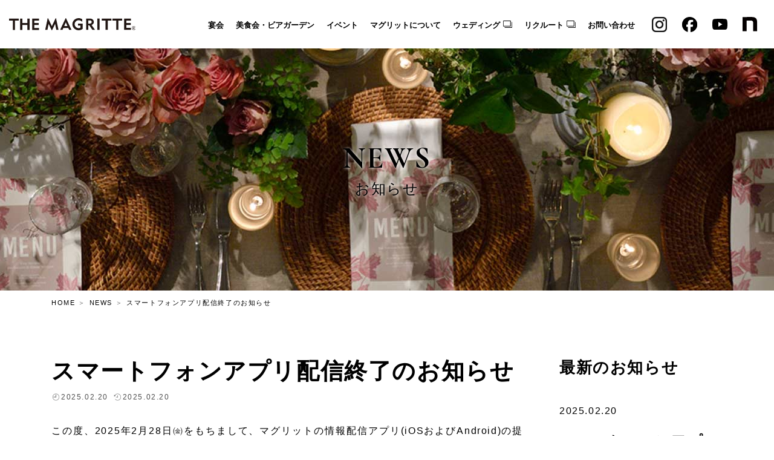

--- FILE ---
content_type: text/html; charset=UTF-8
request_url: https://magritte.co.jp/news/news-48/
body_size: 9734
content:
<!doctype html>
<html dir="ltr" lang="ja" prefix="og: https://ogp.me/ns#">
<head>
<meta charset="UTF-8">
<meta http-equiv="X-UA-Compatible" content="IE=edge">
<meta name="viewport" content="width=device-width, initial-scale=1">
<link rel="pingback" href="https://magritte.co.jp/xmlrpc.php">

<link rel="preconnect" href="https://fonts.googleapis.com">
<link rel="preconnect" href="https://fonts.gstatic.com" crossorigin>
<link href="https://fonts.googleapis.com/css2?family=Cormorant+Garamond:ital,wght@0,300..700;1,300..700&family=Zen+Kaku+Gothic+Antique&display=swap" rel="stylesheet">
<link rel="stylesheet" href="https://magritte.co.jp/wp-content/themes/magritte-ver2023/library/css/lightbox.min.css">

<title>スマートフォンアプリ配信終了のお知らせ | 株式会社マグリット｜MAGRITTE｜岡山のおしゃれなレストランでランチやディナー、貸切パーティー・宴会・イベント行事に</title>

		<!-- All in One SEO 4.6.2 - aioseo.com -->
		<meta name="description" content="この度、2025年2月28日㈮をもちまして、マグリットの情報配信アプリ(iOSおよびAndroid)の提供を終">
		<meta name="robots" content="max-image-preview:large">
		<link rel="canonical" href="https://magritte.co.jp/news/news-48/">
		<meta name="generator" content="All in One SEO (AIOSEO) 4.6.2">
		<meta property="og:locale" content="ja_JP">
		<meta property="og:site_name" content="株式会社マグリット｜MAGRITTE｜結婚式｜Wedding｜パーティ・プロデュース｜プランニング＆コンサル事業">
		<meta property="og:type" content="article">
		<meta property="og:title" content="スマートフォンアプリ配信終了のお知らせ | 株式会社マグリット｜MAGRITTE｜岡山のおしゃれなレストランでランチやディナー、貸切パーティー・宴会・イベント行事に">
		<meta property="og:description" content="この度、2025年2月28日㈮をもちまして、マグリットの情報配信アプリ(iOSおよびAndroid)の提供を終">
		<meta property="og:url" content="https://magritte.co.jp/news/news-48/">
		<meta property="fb:admins" content="MagritteInc">
		<meta property="og:image" content="https://magritte.co.jp/wp-content/uploads/2024/05/og-image.jpg">
		<meta property="og:image:secure_url" content="https://magritte.co.jp/wp-content/uploads/2024/05/og-image.jpg">
		<meta property="og:image:width" content="1200">
		<meta property="og:image:height" content="630">
		<meta property="article:tag" content="news">
		<meta property="article:published_time" content="2025-02-20T09:29:36+00:00">
		<meta property="article:modified_time" content="2025-02-20T09:29:36+00:00">
		<meta property="article:publisher" content="https://www.facebook.com/THE.MAGRITTE/">
		<meta name="twitter:card" content="summary">
		<meta name="twitter:title" content="スマートフォンアプリ配信終了のお知らせ | 株式会社マグリット｜MAGRITTE｜岡山のおしゃれなレストランでランチやディナー、貸切パーティー・宴会・イベント行事に">
		<meta name="twitter:description" content="この度、2025年2月28日㈮をもちまして、マグリットの情報配信アプリ(iOSおよびAndroid)の提供を終">
		<meta name="twitter:image" content="https://magritte.co.jp/wp-content/uploads/2024/05/og-image.jpg">
		<script type="application/ld+json" class="aioseo-schema">
			{"@context":"https:\/\/schema.org","@graph":[{"@type":"Article","@id":"https:\/\/magritte.co.jp\/news\/news-48\/#article","name":"\u30b9\u30de\u30fc\u30c8\u30d5\u30a9\u30f3\u30a2\u30d7\u30ea\u914d\u4fe1\u7d42\u4e86\u306e\u304a\u77e5\u3089\u305b | \u682a\u5f0f\u4f1a\u793e\u30de\u30b0\u30ea\u30c3\u30c8\uff5cMAGRITTE\uff5c\u5ca1\u5c71\u306e\u304a\u3057\u3083\u308c\u306a\u30ec\u30b9\u30c8\u30e9\u30f3\u3067\u30e9\u30f3\u30c1\u3084\u30c7\u30a3\u30ca\u30fc\u3001\u8cb8\u5207\u30d1\u30fc\u30c6\u30a3\u30fc\u30fb\u5bb4\u4f1a\u30fb\u30a4\u30d9\u30f3\u30c8\u884c\u4e8b\u306b","headline":"\u30b9\u30de\u30fc\u30c8\u30d5\u30a9\u30f3\u30a2\u30d7\u30ea\u914d\u4fe1\u7d42\u4e86\u306e\u304a\u77e5\u3089\u305b","author":{"@id":"https:\/\/magritte.co.jp\/author\/magritte-admin\/#author"},"publisher":{"@id":"https:\/\/magritte.co.jp\/#organization"},"image":{"@type":"ImageObject","url":"https:\/\/magritte.co.jp\/wp-content\/uploads\/2024\/05\/og-image.jpg","@id":"https:\/\/magritte.co.jp\/#articleImage","width":1200,"height":630},"datePublished":"2025-02-20T18:29:36+09:00","dateModified":"2025-02-20T18:29:36+09:00","inLanguage":"ja","mainEntityOfPage":{"@id":"https:\/\/magritte.co.jp\/news\/news-48\/#webpage"},"isPartOf":{"@id":"https:\/\/magritte.co.jp\/news\/news-48\/#webpage"},"articleSection":"NEWS"},{"@type":"BreadcrumbList","@id":"https:\/\/magritte.co.jp\/news\/news-48\/#breadcrumblist","itemListElement":[{"@type":"ListItem","@id":"https:\/\/magritte.co.jp\/#listItem","position":1,"name":"\u5bb6","item":"https:\/\/magritte.co.jp\/","nextItem":"https:\/\/magritte.co.jp\/category\/news\/#listItem"},{"@type":"ListItem","@id":"https:\/\/magritte.co.jp\/category\/news\/#listItem","position":2,"name":"NEWS","item":"https:\/\/magritte.co.jp\/category\/news\/","nextItem":"https:\/\/magritte.co.jp\/news\/news-48\/#listItem","previousItem":"https:\/\/magritte.co.jp\/#listItem"},{"@type":"ListItem","@id":"https:\/\/magritte.co.jp\/news\/news-48\/#listItem","position":3,"name":"\u30b9\u30de\u30fc\u30c8\u30d5\u30a9\u30f3\u30a2\u30d7\u30ea\u914d\u4fe1\u7d42\u4e86\u306e\u304a\u77e5\u3089\u305b","previousItem":"https:\/\/magritte.co.jp\/category\/news\/#listItem"}]},{"@type":"Organization","@id":"https:\/\/magritte.co.jp\/#organization","name":"\u682a\u5f0f\u4f1a\u793e\u30de\u30b0\u30ea\u30c3\u30c8","url":"https:\/\/magritte.co.jp\/","logo":{"@type":"ImageObject","url":"https:\/\/magritte.co.jp\/wp-content\/uploads\/2024\/05\/og-image.jpg","@id":"https:\/\/magritte.co.jp\/news\/news-48\/#organizationLogo","width":1200,"height":630},"image":{"@id":"https:\/\/magritte.co.jp\/news\/news-48\/#organizationLogo"},"sameAs":["https:\/\/www.instagram.com\/magritte_wedding\/","https:\/\/www.youtube.com\/@themagritte5732"],"contactPoint":{"@type":"ContactPoint","telephone":"+81862254801","contactType":"Customer Support"}},{"@type":"Person","@id":"https:\/\/magritte.co.jp\/author\/magritte-admin\/#author","url":"https:\/\/magritte.co.jp\/author\/magritte-admin\/","name":"magritte-admin","image":{"@type":"ImageObject","@id":"https:\/\/magritte.co.jp\/news\/news-48\/#authorImage","url":"https:\/\/secure.gravatar.com\/avatar\/9b4ab1b3a9d483760b6f2ed09e09c399?s=96&d=mm&r=g","width":96,"height":96,"caption":"magritte-admin"}},{"@type":"WebPage","@id":"https:\/\/magritte.co.jp\/news\/news-48\/#webpage","url":"https:\/\/magritte.co.jp\/news\/news-48\/","name":"\u30b9\u30de\u30fc\u30c8\u30d5\u30a9\u30f3\u30a2\u30d7\u30ea\u914d\u4fe1\u7d42\u4e86\u306e\u304a\u77e5\u3089\u305b | \u682a\u5f0f\u4f1a\u793e\u30de\u30b0\u30ea\u30c3\u30c8\uff5cMAGRITTE\uff5c\u5ca1\u5c71\u306e\u304a\u3057\u3083\u308c\u306a\u30ec\u30b9\u30c8\u30e9\u30f3\u3067\u30e9\u30f3\u30c1\u3084\u30c7\u30a3\u30ca\u30fc\u3001\u8cb8\u5207\u30d1\u30fc\u30c6\u30a3\u30fc\u30fb\u5bb4\u4f1a\u30fb\u30a4\u30d9\u30f3\u30c8\u884c\u4e8b\u306b","description":"\u3053\u306e\u5ea6\u30012025\u5e742\u670828\u65e5\u322e\u3092\u3082\u3061\u307e\u3057\u3066\u3001\u30de\u30b0\u30ea\u30c3\u30c8\u306e\u60c5\u5831\u914d\u4fe1\u30a2\u30d7\u30ea(iOS\u304a\u3088\u3073Android)\u306e\u63d0\u4f9b\u3092\u7d42","inLanguage":"ja","isPartOf":{"@id":"https:\/\/magritte.co.jp\/#website"},"breadcrumb":{"@id":"https:\/\/magritte.co.jp\/news\/news-48\/#breadcrumblist"},"author":{"@id":"https:\/\/magritte.co.jp\/author\/magritte-admin\/#author"},"creator":{"@id":"https:\/\/magritte.co.jp\/author\/magritte-admin\/#author"},"datePublished":"2025-02-20T18:29:36+09:00","dateModified":"2025-02-20T18:29:36+09:00"},{"@type":"WebSite","@id":"https:\/\/magritte.co.jp\/#website","url":"https:\/\/magritte.co.jp\/","name":"\u682a\u5f0f\u4f1a\u793e\u30de\u30b0\u30ea\u30c3\u30c8\uff5cMAGRITTE\uff5c\u5ca1\u5c71\u306e\u304a\u3057\u3083\u308c\u306a\u30ec\u30b9\u30c8\u30e9\u30f3\u3067\u30e9\u30f3\u30c1\u3084\u30c7\u30a3\u30ca\u30fc\u3001\u8cb8\u5207\u30d1\u30fc\u30c6\u30a3\u30fc\u30fb\u5bb4\u4f1a\u30fb\u30a4\u30d9\u30f3\u30c8\u884c\u4e8b\u306b","description":"\u682a\u5f0f\u4f1a\u793e\u30de\u30b0\u30ea\u30c3\u30c8 | MAGRITTE | \u5bb4\u4f1a&\u30a4\u30d9\u30f3\u30c8\u30fb\u30e9\u30f3\u30c1\u30fb\u30c7\u30a3\u30ca\u30fc\u30fb\u30a6\u30a7\u30c7\u30a3\u30f3\u30b0\u30fb\u30d5\u30a9\u30c8\u30b9\u30bf\u30b8\u30aa\u30fb\u30b3\u30f3\u30b5\u30eb\u30c6\u30a3\u30f3\u30b0\u4e8b\u696d\uff5c\u65e5\u672c\u306e\u304a\u3082\u3066\u306a\u3057\u6587\u5316\u3068NY\u306e\u30d1\u30fc\u30c6\u30a3\u30fc\u6587\u5316\u3092\u878d\u5408\u3055\u305b\u305f\u5bb4\u4f1a\u4f53\u9a13\u3002\u7d50\u5a5a\u5f0f\u306b\u3082\u5229\u7528\u3055\u308c\u308b\u30ec\u30b9\u30c8\u30e9\u30f3\u3067\u3001\u304a\u3057\u3083\u308c\u306a\u30e9\u30f3\u30c1\u3084\u3001\u30c7\u30a3\u30ca\u30fc\u3092\u3002\u304a\u8a95\u751f\u65e5\u3084\u8a18\u5ff5\u65e5\u306e\u304a\u795d\u3044\u3001\u5ca1\u5c71\u5e02\u5185\u306e\u98f2\u307f\u4f1a\u3001\u89b3\u5149\u306b\u3082\u3063\u3066\u3053\u3044\u306a\u30a4\u30d9\u30f3\u30c8\u3082\u6bce\u6708\u958b\u50ac","inLanguage":"ja","publisher":{"@id":"https:\/\/magritte.co.jp\/#organization"}}]}
		</script>
		<!-- All in One SEO -->

<link rel="stylesheet" href="https://magritte.co.jp/wp-includes/css/dist/block-library/style.min.css">
<style id='classic-theme-styles-inline-css'>
/*! This file is auto-generated */
.wp-block-button__link{color:#fff;background-color:#32373c;border-radius:9999px;box-shadow:none;text-decoration:none;padding:calc(.667em + 2px) calc(1.333em + 2px);font-size:1.125em}.wp-block-file__button{background:#32373c;color:#fff;text-decoration:none}
</style>
<link rel="stylesheet" href="https://magritte.co.jp/wp-content/themes/magritte-ver2023/library/css/block-style.css">
<link rel="stylesheet" href="https://magritte.co.jp/wp-content/themes/magritte-ver2023/style.css?var=20260115230831">
<script src="https://magritte.co.jp/wp-content/themes/magritte-ver2023/library/js/jquery.min.js" id="jquery-js"></script>

<link rel='shortlink' href='https://magritte.co.jp/?p=5027'>


<link rel="stylesheet" href="https://magritte.co.jp/wp-content/themes/magritte-ver2023/library/css/post.css">
<link rel="stylesheet" href="https://magritte.co.jp/wp-content/themes/magritte-ver2023/library/css/post-add.css">


<!-- GSAPのCDN -->
<script src="https://cdn.jsdelivr.net/npm/gsap@3.13.0/dist/gsap.min.js"></script>
<script src="https://cdn.jsdelivr.net/npm/gsap@3.13.0/dist/ScrollTrigger.min.js"></script>
<script src="https://cdn.jsdelivr.net/npm/gsap@3.13.0/dist/SplitText.min.js"></script>
<script src="https://cdn.jsdelivr.net/npm/gsap@3.13.0/dist/ScrollSmoother.min.js"></script>

<!-- GSAP -->

<link rel="icon" href="https://magritte.co.jp/wp-content/themes/magritte-ver2023/library/images/material/favicon.ico">
<link rel="apple-touch-icon" sizes="180x180" href="https://magritte.co.jp/wp-content/themes/magritte-ver2023/library/images/material/apple-touch-icon.png">

<!-- Google tag (gtag.js) -->
<script async src="https://www.googletagmanager.com/gtag/js?id=G-Z7YGE6FB8H"></script>
<script>
  window.dataLayer = window.dataLayer || [];
  function gtag(){dataLayer.push(arguments);}
  gtag('js', new Date());

  gtag('config', 'G-Z7YGE6FB8H');
  gtag('config', 'UA-120544188-26');
</script>

</head>
<body class="post-template-default single single-post postid-5027 single-format-standard">
  <div class="body-wrap">
    <!-- wrap start -->
    <header id="header" itemscope="itemscope" itemtype="https://schema.org/WPHeader">
      <h1>スマートフォンアプリ配信終了のお知らせ｜株式会社マグリット | MAGRITTE | 宴会&amp;イベント・ランチ・ディナー・ウェディング・フォトスタジオ・コンサルティング事業｜日本のおもてなし文化とNYのパーティー文化を融合させた宴会体験。結婚式にも利用されるレストランで、おしゃれなランチや、ディナーを。お誕生日や記念日のお祝い、岡山市内の飲み会、観光にもってこいなイベントも毎月開催</h1>
      <div class="header-inner area-full">
        <div class="logo">
          <a href="https://magritte.co.jp">
            <img src="https://magritte.co.jp/wp-content/themes/magritte-ver2023/library/images/logo/logo.svg" alt="株式会社マグリット｜MAGRITTE｜岡山のおしゃれなレストランでランチやディナー、貸切パーティー・宴会・イベント行事に">
          </a>
        </div>
        <div class="hamburger-nav-wrap">
          <button class="hamburger-btn">
            <span class="hamburger-btn-inner">
              <span class="hamburger-btn-line"></span>
              <span class="hamburger-btn-line"></span>
              <span class="hamburger-btn-line"></span>
            </span>
          </button>
          <nav class="hamburger-nav">
            <div class="logo">
              <a href="https://magritte.co.jp">
                <img src="https://magritte.co.jp/wp-content/themes/magritte-ver2023/library/images/logo/logo.svg" alt="株式会社マグリット｜MAGRITTE｜岡山のおしゃれなレストランでランチやディナー、貸切パーティー・宴会・イベント行事に">
              </a>
            </div>
            <div class="hamburger-nav-inner"><ul id="menu-main-menu" class="menu"><li id="menu-item-3130" class="menu-item menu-item-type-post_type menu-item-object-page menu-item-3130"><a href="https://magritte.co.jp/services/magritte-party/">宴会<br><span></span></a></li>
<li id="menu-item-2457" class="menu-item menu-item-type-post_type menu-item-object-page menu-item-2457"><a href="https://magritte.co.jp/services/restaurant/">美食会・ビアガーデン<br><span></span></a></li>
<li id="menu-item-3129" class="menu-item menu-item-type-post_type menu-item-object-page menu-item-3129"><a href="https://magritte.co.jp/partyevents/">イベント<br><span></span></a></li>
<li id="menu-item-2447" class="menu-item menu-item-type-post_type menu-item-object-page menu-item-has-children menu-item-2447"><a href="https://magritte.co.jp/about/">マグリットについて<br><span></span></a>
<ul class="sub-menu">
	<li id="menu-item-2462" class="menu-item menu-item-type-post_type menu-item-object-page menu-item-2462"><a href="https://magritte.co.jp/news/">お知らせ&#038;コラム<br><span></span></a></li>
	<li id="menu-item-2452" class="menu-item menu-item-type-post_type menu-item-object-page menu-item-2452"><a href="https://magritte.co.jp/mission/">マグリットのミッション<br><span></span></a></li>
	<li id="menu-item-2448" class="menu-item menu-item-type-post_type menu-item-object-page menu-item-2448"><a href="https://magritte.co.jp/about/message/">代表からのメッセージ<br><span></span></a></li>
	<li id="menu-item-2449" class="menu-item menu-item-type-post_type menu-item-object-page menu-item-2449"><a href="https://magritte.co.jp/about/point/">マグリットのこだわり<br><span></span></a></li>
	<li id="menu-item-2453" class="menu-item menu-item-type-post_type menu-item-object-page menu-item-2453"><a href="https://magritte.co.jp/company/">会社概要<br><span></span></a></li>
	<li id="menu-item-2450" class="menu-item menu-item-type-post_type menu-item-object-page menu-item-2450"><a href="https://magritte.co.jp/about/facility/">施設紹介<br><span></span></a></li>
	<li id="menu-item-5061" class="menu-item menu-item-type-post_type menu-item-object-page menu-item-5061"><a href="https://magritte.co.jp/services/magritte-party/rental-space/">レンタルスペース<br><span></span></a></li>
	<li id="menu-item-2451" class="menu-item menu-item-type-post_type menu-item-object-page menu-item-2451"><a href="https://magritte.co.jp/about/staff/">スタッフ紹介<br><span></span></a></li>
	<li id="menu-item-5060" class="menu-item menu-item-type-post_type menu-item-object-page menu-item-5060"><a href="https://magritte.co.jp/about/mags-club/">MAG LIFE CLUB<br><span></span></a></li>
</ul>
</li>
<li id="menu-item-5488" class="external-wedding-link menu-item menu-item-type-custom menu-item-object-custom menu-item-5488"><a class='external-wedding-link' target="_blank" rel="noopener" href="https://the-magritte.jp/">ウェディング<br><span></span></a></li>
<li id="menu-item-3081" class="external menu-item menu-item-type-custom menu-item-object-custom menu-item-3081"><a class='external' target="_blank" rel="noopener" href="https://magritte.jbplt.jp/">リクルート<br><span></span></a></li>
<li id="menu-item-2465" class="menu-item menu-item-type-post_type menu-item-object-page menu-item-2465"><a href="https://magritte.co.jp/contact/">お問い合わせ<br><span></span></a></li>
</ul></div>
            <ul class="sp-link mt20">
              <li>
                <div class="main-btn small-btn">
                  <a href="https://the-magritte.jp/" target="_blank" rel="noopener noreferrer">
                    <div><span class="external-icn">ウェディングサイトへ</span></div>
                  </a>
                </div>
              </li>
              <li class="mt20">
                <div class="main-btn small-btn">
                  <a href="https://dazzly.magritte.co.jp/" target="_blank" rel="noopener noreferrer">
                    <div><span class="external-icn">フォトスタジオサイトへ</span></div>
                  </a>
                </div>
              </li>
            </ul>
            <ul class="sns-menu documents documents-under">
              <li>
                <a href="https://www.instagram.com/magritte_wedding/" target="_blank" rel="noopener noreferrer">
                  <img src="https://magritte.co.jp/wp-content/themes/magritte-ver2023/library/images/icon/icon-insta.svg" alt="Instagram">
                </a>
              </li>
              <li>
                <a href="https://www.facebook.com/THE.MAGRITTE/" target="_blank" rel="noopener noreferrer">
                  <img src="https://magritte.co.jp/wp-content/themes/magritte-ver2023/library/images/icon/icon-facebook.svg" alt="Facebook">
                </a>
              </li>
              <li>
                <a href="https://www.youtube.com/@themagritte5732" target="_blank" rel="noopener noreferrer">
                  <img src="https://magritte.co.jp/wp-content/themes/magritte-ver2023/library/images/icon/icon-youtube.svg" alt="YouTube">
                </a>
              </li>
              <li>
                <a href="https://note.com/themagritte" target="_blank" rel="noopener noreferrer">
                  <img src="https://magritte.co.jp/wp-content/themes/magritte-ver2023/library/images/icon/icon-note.svg" alt="note">
                </a>
              </li>
            </ul>
          </nav>
        </div>
        <div class="global-nav-wrap">
          <nav class="global-nav">
            <div class="global-nav-inner">
<ul itemscope itemtype="https://schema.org/SiteNavigationElement">
<li itemprop="name" class="menu-item"><a itemprop="url" href="https://magritte.co.jp/services/magritte-party/" >宴会<br><span></span></a></li>
<li itemprop="name" class="menu-item"><a itemprop="url" href="https://magritte.co.jp/services/restaurant/" >美食会・ビアガーデン<br><span></span></a></li>
<li itemprop="name" class="menu-item"><a itemprop="url" href="https://magritte.co.jp/partyevents/" >イベント<br><span></span></a></li>
<li itemprop="name" class="menu-item"><a itemprop="url" href="https://magritte.co.jp/about/" >マグリットについて<br><span></span></a>
<ul class="sub-menu">
<li itemprop="name" class="menu-item"><a itemprop="url" href="https://magritte.co.jp/news/" >お知らせ&コラム<br><span></span></a></li>
<li itemprop="name" class="menu-item"><a itemprop="url" href="https://magritte.co.jp/mission/" >マグリットのミッション<br><span></span></a></li>
<li itemprop="name" class="menu-item"><a itemprop="url" href="https://magritte.co.jp/about/message/" >代表からのメッセージ<br><span></span></a></li>
<li itemprop="name" class="menu-item"><a itemprop="url" href="https://magritte.co.jp/about/point/" >マグリットのこだわり<br><span></span></a></li>
<li itemprop="name" class="menu-item"><a itemprop="url" href="https://magritte.co.jp/company/" >会社概要<br><span></span></a></li>
<li itemprop="name" class="menu-item"><a itemprop="url" href="https://magritte.co.jp/about/facility/" >施設紹介<br><span></span></a></li>
<li itemprop="name" class="menu-item"><a itemprop="url" href="https://magritte.co.jp/services/magritte-party/rental-space/" >レンタルスペース<br><span></span></a></li>
<li itemprop="name" class="menu-item"><a itemprop="url" href="https://magritte.co.jp/about/staff/" >スタッフ紹介<br><span></span></a></li>
<li itemprop="name" class="menu-item"><a itemprop="url" href="https://magritte.co.jp/about/mags-club/" >MAG LIFE CLUB<br><span></span></a></li>
</ul>
</li>
<li itemprop="name" class="menu-item"><a class='external-wedding-link' itemprop="url" href="https://the-magritte.jp/"  target="_blank">ウェディング<br><span></span></a></li>
<li itemprop="name" class="menu-item"><a class='external' itemprop="url" href="https://magritte.jbplt.jp/"  target="_blank">リクルート<br><span></span></a></li>
<li itemprop="name" class="menu-item"><a itemprop="url" href="https://magritte.co.jp/contact/" >お問い合わせ<br><span></span></a></li>
</ul>
</div>
            <div class="sns-menu">
              <ul>
                <li>
                  <a href="https://www.instagram.com/magritte_wedding/" target="_blank" rel="noopener noreferrer">
                    <img src="https://magritte.co.jp/wp-content/themes/magritte-ver2023/library/images/icon/icon-insta.svg" alt="Instagram">
                  </a>
                </li>
                <li>
                  <a href="https://www.facebook.com/THE.MAGRITTE/" target="_blank" rel="noopener noreferrer">
                    <img src="https://magritte.co.jp/wp-content/themes/magritte-ver2023/library/images/icon/icon-facebook.svg" alt="Facebook">
                  </a>
                </li>
                <li>
                  <a href="https://www.youtube.com/@themagritte5732" target="_blank" rel="noopener noreferrer">
                    <img src="https://magritte.co.jp/wp-content/themes/magritte-ver2023/library/images/icon/icon-youtube.svg" alt="YouTube">
                  </a>
                </li>
                <li>
                  <a href="https://note.com/themagritte" target="_blank" rel="noopener noreferrer">
                    <img src="https://magritte.co.jp/wp-content/themes/magritte-ver2023/library/images/icon/icon-note.svg" alt="note">
                  </a>
                </li>
              </ul>
            </div>
          </nav>
        </div>
      </div>
    </header>


<section id="content-contents" itemscope itemtype="https://schema.org/WebPage">
  <div class="area-full page-main-visual background-image" style="background-image: url(https://magritte.co.jp/wp-content/uploads/2025/05/news-top.jpg);">
    <div class="row">
      <div class="area">
        <div class="row">
          <div class="grid-12 page-main-visual-text text-center">
            <h2 class="page-main-visual-ttl en" itemprop="headline">
              NEWS<br>

              <span class="en">お知らせ</span>
            </h2>
          </div>
        </div>
      </div>
    </div>
  </div>
</section>

    <div class="area">
      <div id="breadcrumb" itemscope itemtype="https://schema.org/BreadcrumbList"><ol><li itemscope itemtype="https://schema.org/ListItem" itemprop="itemListElement"><a href="https://magritte.co.jp/" itemprop="item"><span itemprop="name">HOME</span></a><meta itemprop="position" content="1"></li><li itemscope itemtype="https://schema.org/ListItem"><a href="https://magritte.co.jp/category/news/" itemprop="item"><span itemprop="name">NEWS</span></a><meta itemprop="position" content="2"></li><li class="bc_posttitle">スマートフォンアプリ配信終了のお知らせ</li></ol></div>
    </div>
    <div class="area">

      <div class="row">
                  
          <main class="side-layout-main documents lg-h" itemscope="itemscope" itemtype="https://schema.org/Blog">
          
          <article id="post-5027" class="post-5027 post type-post status-publish format-standard hentry category-news article cf" itemscope="itemscope" itemtype="https://schema.org/BlogPosting" itemprop="mainEntityOfPage">
            <meta itemprop="mainEntityOfPage" content="https://magritte.co.jp/news/news-48/">
            <meta itemprop="about" content="スマートフォンアプリ配信終了のお知らせ｜株式会社マグリット | MAGRITTE | 宴会&amp;イベント・ランチ・ディナー・ウェディング・フォトスタジオ・コンサルティング事業｜日本のおもてなし文化とNYのパーティー文化を融合させた宴会体験。結婚式にも利用されるレストランで、おしゃれなランチや、ディナーを。お誕生日や記念日のお祝い、岡山市内の飲み会、観光にもってこいなイベントも毎月開催">
            <header>
              <h2 class="page-title" itemprop="headline">スマートフォンアプリ配信終了のお知らせ</h2>
              <div class="byline">
                                <time class="date" datetime="2025-02-20" itemprop="datePublished">2025.02.20</time>
                <time class="date undo" datetime="2025-02-20" itemprop="dateModified">2025.02.20</time>
                                
                <meta itemprop="author" content="株式会社マグリット｜MAGRITTE｜岡山のおしゃれなレストランでランチやディナー、貸切パーティー・宴会・イベント行事に">
                <div itemprop="publisher" itemscope="itemscope" itemtype="https://schema.org/Organization">
                  <div itemprop="logo" itemscope="itemscope" itemtype="https://schema.org/ImageObject">
                    <meta itemprop="width" content="300">
                    <meta itemprop="height" content="200">
                    <meta itemprop="url" content="https://magritte.co.jp/wp-content/themes/magritte-ver2023/images/material/ImageObject.png">
                  </div>
                  <meta itemprop="name" content="株式会社マグリット｜MAGRITTE｜岡山のおしゃれなレストランでランチやディナー、貸切パーティー・宴会・イベント行事に">
                </div>
              </div>

              
            </header>
                                    
            <section class="entry-content cf" itemprop="Text">
              <h2 class="d-none">スマートフォンアプリ配信終了のお知らせ</h2>
              <p>この度、2025年2月28日㈮をもちまして、マグリットの情報配信アプリ(iOSおよびAndroid)の提供を終了いたします。<br>※25年3月1日㈯以降は、App StoreおよびGoogle Playからはダウンロードができなくなります。</p><p><br>今まで当社のアプリをご利用いただきましたお客様には、心より感謝申し上げます。<br>この度のサービス終了に伴い、今後はLINE等のSNSを通じたイベント情報の配信に変更させていただき、より利便性を高めた情報提供を行っていきたいと考えております。<br>何卒、ご理解の程、よろしくお願い申し上げます。</p>                            
            </section>

            
            <footer class="article-footer">
              <div class="footer-cat-tag">
                <ul class="post-categories">
	<li><a href="https://magritte.co.jp/category/news/" rel="category tag">NEWS</a></li></ul>                
              </div>
              










                
                  
                
                
                <div class="related-box documents lg-h">
                  <h2 class="plan-other-ttl">
                    その他のおすすめ記事はこちら
                  </h2>
                  
                    <div class="top-info">
                      <ul class="related-list news-list row">
                                                                          
                        <li class="grid-12 post-list documents" rel="bookmark" title="Roof Top Beer Garden">
                          <div>
                            <a href="https://magritte.co.jp/news/roof-top-beer-garden-2/" title="Roof Top Beer Garden">
                              <div class="news-list-box">
                                <div class="post-byline mt20">
                                  <span class="date gf">
                                    2024.07.29
                                  </span>
                                </div>
                                <h3 class="mt10">
                                  Roof Top Beer Garden                                </h3>
                                <div class="description mt10" itemprop="Text">
                                  今年も大好評ビアガーデンを開催しております！大変多くのお…
                                </div>
                              </div>
                            </a>
                          </div>
                        </li>
                                                                          
                        <li class="grid-12 post-list documents" rel="bookmark" title="WEBページを更新しました">
                          <div>
                            <a href="https://magritte.co.jp/news/news-2/" title="WEBページを更新しました">
                              <div class="news-list-box">
                                <div class="post-byline mt20">
                                  <span class="date gf">
                                    2019.07.04
                                  </span>
                                </div>
                                <h3 class="mt10">
                                  WEBページを更新しました                                </h3>
                                <div class="description mt10" itemprop="Text">
                                  本社WEBページをリニューアルいたしました。より皆様に私…
                                </div>
                              </div>
                            </a>
                          </div>
                        </li>
                                                                          
                        <li class="grid-12 post-list documents" rel="bookmark" title="岡山の食べ放題、飲み放題ならマグリットへ！">
                          <div>
                            <a href="https://magritte.co.jp/news/%e5%b2%a1%e5%b1%b1%e3%81%ae%e9%a3%9f%e3%81%b9%e6%94%be%e9%a1%8c%e3%80%81%e9%a3%b2%e3%81%bf%e6%94%be%e9%a1%8c%e3%81%aa%e3%82%89%e3%83%9e%e3%82%b0%e3%83%aa%e3%83%83%e3%83%88%e3%81%b8%ef%bc%81/" title="岡山の食べ放題、飲み放題ならマグリットへ！">
                              <div class="news-list-box">
                                <div class="post-byline mt20">
                                  <span class="date gf">
                                    2020.09.24
                                  </span>
                                </div>
                                <h3 class="mt10">
                                  岡山の食べ放題、飲み放題ならマグリットへ！                                </h3>
                                <div class="description mt10" itemprop="Text">
                                  &nbsp;
皆さまこんばんは！
寝苦しかった夜の気…
                                </div>
                              </div>
                            </a>
                          </div>
                        </li>
                        
                      </ul>
                    </div>
                  
                </div>
                


            </footer>
            
          </article>
                    
          </main>
        
          <aside id="sidebar" class="side-wrap documents documents-under lg-h" itemscope="itemscope" itemtype="https://schema.org/WPSideBar">
            <div class="side-sticky">
              
                
                  <div class="side-block-box">
                    <h2 class="documents-under">最新のお知らせ</h2>
                    <ul class="news-list mb0">
                      
                      
                        <li class="side-info">
                          <article class="post-list mb0 post-5027 post type-post status-publish format-standard hentry category-news article cf">
                            <a href="https://magritte.co.jp/news/news-48/" rel="bookmark" title="スマートフォンアプリ配信終了のお知らせ">
                              <h3 class="entry-no-title">
                                スマートフォンアプリ配信終了のお知らせ                                
                              </h3>
                              <section>
                                <div class="post-byline">
                                  
                                  <time class="date">2025.02.20</time>
                                  
                                </div>
                                <h3 class="side-info-ttl mt20">
                                  スマートフォンアプリ配信終了のお知らせ                                  
                                </h3>
                                <div class="description">
                                  この度、2025年2月28日㈮をもちまして、マグリットの情報配信アプリ(iOSお...
                                </div>
                              </section>
                            </a>
                          </article>
                        </li>
                      
                        <li class="side-info">
                          <article class="post-list mb0 post-4821 post type-post status-publish format-standard hentry category-news article cf">
                            <a href="https://magritte.co.jp/news/roof-top-beer-garden-2/" rel="bookmark" title="Roof Top Beer Garden">
                              <h3 class="entry-no-title">
                                Roof Top Beer Garden                                
                              </h3>
                              <section>
                                <div class="post-byline">
                                  
                                  <time class="date">2024.07.29</time>
                                  
                                </div>
                                <h3 class="side-info-ttl mt20">
                                  Roof Top Beer Garden                                  
                                </h3>
                                <div class="description">
                                  今年も大好評ビアガーデンを開催しております！大変多くのお客様にご予約をいただいて...
                                </div>
                              </section>
                            </a>
                          </article>
                        </li>
                      
                        <li class="side-info">
                          <article class="post-list mb0 post-4809 post type-post status-publish format-standard hentry category-news article cf">
                            <a href="https://magritte.co.jp/news/%e3%82%b6-%e3%83%9e%e3%82%b0%e3%83%aa%e3%83%83%e3%83%88%e3%82%b9%e3%83%9a%e3%82%b7%e3%83%a3%e3%83%ab%e3%82%ab%e3%83%ac%e3%83%bc/" rel="bookmark" title="ザ マグリットスペシャルカレー">
                              <h3 class="entry-no-title">
                                ザ マグリットスペシャルカレー                                
                              </h3>
                              <section>
                                <div class="post-byline">
                                  
                                  <time class="date">2024.07.19</time>
                                  
                                </div>
                                <h3 class="side-info-ttl mt20">
                                  ザ マグリットスペシャルカレー                                  
                                </h3>
                                <div class="description">
                                  実は、大人気のマグリットカレーをお家でお召し上がりいただけます！カナダ出身のデイ...
                                </div>
                              </section>
                            </a>
                          </article>
                        </li>
                      
                        <li class="side-info">
                          <article class="post-list mb0 post-1250 post type-post status-publish format-standard has-post-thumbnail hentry category-news article cf">
                            <a href="https://magritte.co.jp/news/%e5%80%8b%e5%ae%a4%e3%81%a7%e6%a5%bd%e3%81%97%e3%82%80%e6%96%b0%e3%83%97%e3%83%a9%e3%83%b3/" rel="bookmark" title="個室で楽しむ新プラン">
                              <h3 class="entry-no-title">
                                個室で楽しむ新プラン                                
                              </h3>
                              <section>
                                <div class="post-byline">
                                  
                                  <time class="date">2020.11.07</time>
                                  
                                </div>
                                <h3 class="side-info-ttl mt20">
                                  個室で楽しむ新プラン                                  
                                </h3>
                                <div class="description">
                                  お部屋で楽しめる特別プランが　12月よりスタートします。 ご家族・ご友人・会社の...
                                </div>
                              </section>
                            </a>
                          </article>
                        </li>
                      
                        <li class="side-info">
                          <article class="post-list mb0 post-1080 post type-post status-publish format-standard has-post-thumbnail hentry category-news article cf">
                            <a href="https://magritte.co.jp/news/%e5%b2%a1%e5%b1%b1%e3%81%ae%e9%a3%9f%e3%81%b9%e6%94%be%e9%a1%8c%e3%80%81%e9%a3%b2%e3%81%bf%e6%94%be%e9%a1%8c%e3%81%aa%e3%82%89%e3%83%9e%e3%82%b0%e3%83%aa%e3%83%83%e3%83%88%e3%81%b8%ef%bc%81/" rel="bookmark" title="岡山の食べ放題、飲み放題ならマグリットへ！">
                              <h3 class="entry-no-title">
                                岡山の食べ放題、飲み放題ならマグリットへ！                                
                              </h3>
                              <section>
                                <div class="post-byline">
                                  
                                  <time class="date">2020.09.24</time>
                                  
                                </div>
                                <h3 class="side-info-ttl mt20">
                                  岡山の食べ放題、飲み放題ならマグリットへ！                                  
                                </h3>
                                <div class="description">
                                  &nbsp; 皆さまこんばんは！ 寝苦しかった夜の気温もいつの間にか秋を感じる ...
                                </div>
                              </section>
                            </a>
                          </article>
                        </li>
                      
                    </ul>
                  </div>
                
              
            </div>
          </aside>
        

                
      </div>
    </div>
    
      
















    <section>
      <div class="area documents lg-h-sp">
        <div class="row">
          <div class="grid-m-6 text-center">
            <a href="https://magritte.co.jp/category/column/">
              <div class="footer-link-box">
                <img src="https://magritte.co.jp/wp-content/uploads/2025/05/footer-bg-column.jpg" alt="COLUMN コラム">
                <div class="footer-link-box-inner">
                  <div class="footer-link-box-text">
                    <h3 class="font-weight-900">COLUMN</h3>
                    <p class="mt0">コラム</p>
                  </div>
                </div>
              </div>
            </a>
          </div>
          <div class="grid-m-6 text-center margin-top-link-box">
            <a href="https://magritte.co.jp/category/event/">
              <div class="footer-link-box">
                <img src="https://magritte.co.jp/wp-content/uploads/2025/05/footer-bg-event.jpg" alt="EVENT イベント">
                <div class="footer-link-box-inner">
                  <div class="footer-link-box-text">
                    <h3 class="font-weight-900">EVENT</h3>
                    <p class="mt0">イベント</p>
                  </div>
                </div>
              </div>
            </a>
          </div>
        </div>
      </div>
    </section>
  
    
    
    
          <div id="contact" class="area">
        <div class="row">
          <div class="grid-12 text-center documents lg-h-sp">
            <h2 class="main-ttl bolder">CONTACT<span class="sub-ttl-sub">お問い合わせ</span></h2>
            <p class="sp-left">マグリットに関するお問い合わせは下記よりお気軽にご連絡ください。</p>

            <div class="sub-color-bg footer-contact-pd documents">
              <div class="footer-contact-tel-box">
                <div class="footer-contact">
                  <div class="footer-contact-inner">
                    <h3>お電話でのお問い合わせ</h3>
                    <div class="footer-contact-number bolder">
                      <a href="tel:0120-489-749">0120-489-749</a>
                    </div>
                  </div>
                  <div class="footer-contact-inner">
                    <div class="d-block d-m-none mt20"></div>
                    <h3>美食会・ビアガーデン直通番号</h3>
                    <div class="footer-contact-number bolder">
                      <a href="tel:050-3091-4801">050-3091-4801</a>
                    </div>
                  </div>
                </div>
                <p class="text-center text90 mt10">お問い合わせ時間<br class="d-block d-s-none"><span class="d-none d-s-inline-block">&nbsp;/&nbsp;</span>11:00~20:00(火曜・第3水曜定休)</p>
              </div>
              <div class="footer-contact-btn-box">
                <div class="footer-contact">
                  <div class="footer-contact-inner">
                    <h3>メールでのお問い合わせ</h3>
                    <div class="main-btn reverse-color mt10">
                      <a href="https://magritte.co.jp/contact/">
                        <div>メールでお問い合わせ</div>
                      </a>
                    </div>
                  </div>
                  <div class="footer-contact-inner">
                    <div class="d-block d-m-none mt20"></div>
                    <h3>LINEでのお問い合わせ</h3>
                    <div class="main-btn reverse-color mt10">
                      <a href="https://line.me/R/ti/p/@352oyehp" target="_blank" rel="noopener noreferrer">
                        <div><span class="external-icn">LINEでお問い合わせ</span></div>
                      </a>
                    </div>
                  </div>
                </div>
              </div>
            </div>
          </div>
        </div>
      </div>
    
    <footer id="footer" class="footer area-full" itemscope="itemscope" itemtype="https://schema.org/WPFooter">
      <div class="row">
        <div class="footer-inner area">
          <div class="row">
            <div class="grid-12 text-center documents lg-h">
              <div class="logo">
                <a href="https://magritte.co.jp">
                  <img src="https://magritte.co.jp/wp-content/themes/magritte-ver2023/library/images/logo/logo.svg" alt="株式会社マグリット｜MAGRITTE｜岡山のおしゃれなレストランでランチやディナー、貸切パーティー・宴会・イベント行事に">
                </a>
              </div>
              <div class="footer-org" itemscope="itemscope" itemtype="https://schema.org/Organization">
                <h2 class="footer-org-ttl text-center" itemprop="name">株式会社マグリット</h2>
                <p class="footer-org-address xs-left" itemprop="address" itemscope itemtype="https://schema.org/PostalAddress">
                  〒<span itemprop="postalCode">700-0823</span> <br class="d-inline-block d-s-none"><span itemprop="addressRegion">岡山県</span><span itemprop="addressLocality">岡山市</span><span itemprop="streetAddress">北区丸の内1-5-8</span>
                </p>
                <p class="mt0 xs-left">お問い合わせ時間 / 11:00~20:00<br>CLOSE 火曜・第3水曜定休( 祝日除く)</p>
                <p class="footer-org-tel mt0">
                  <span itemprop="telephone">TEL：086-225-4801</span><br>
                  <span itemprop="faxNumber">FAX：086-233-4077</span>
                </p>
                <meta itemprop="url" content="https://magritte.co.jp">
                <meta itemprop="logo" content="https://magritte.co.jp/wp-content/themes/magritte-ver2023/library/images/logo/logo.svg">
                <div itemprop="image" itemscope="itemscope" itemtype="https://schema.org/ImageObject">
                  <meta itemprop="url" content="https://magritte.co.jp/wp-content/themes/magritte-ver2023/library/images/material/ImageObject.png">
                </div>
              </div>
              <ul class="sns-menu documents">
                <li>
                  <a href="https://www.instagram.com/magritte_wedding/" target="_blank" rel="noopener noreferrer">
                    <img src="https://magritte.co.jp/wp-content/themes/magritte-ver2023/library/images/icon/icon-insta.svg" alt="Instagram">
                  </a>
                </li>
                <li>
                  <a href="https://www.facebook.com/THE.MAGRITTE/" target="_blank" rel="noopener noreferrer">
                    <img src="https://magritte.co.jp/wp-content/themes/magritte-ver2023/library/images/icon/icon-facebook.svg" alt="Facebook">
                  </a>
                </li>
                <li>
                  <a href="https://www.youtube.com/@themagritte5732" target="_blank" rel="noopener noreferrer">
                    <img src="https://magritte.co.jp/wp-content/themes/magritte-ver2023/library/images/icon/icon-youtube.svg" alt="YouTube">
                  </a>
                </li>
                <li>
                  <a href="https://note.com/themagritte" target="_blank" rel="noopener noreferrer">
                    <img src="https://magritte.co.jp/wp-content/themes/magritte-ver2023/library/images/icon/icon-note.svg" alt="note">
                  </a>
                </li>
              </ul>
            </div>
          </div>
          <div class="row">
            <div class="grid-12 documents lg-h">
              <div class="d-flex footer-menu">
                <div class="footer-main-menu"><ul id="menu-footer-menu" class="menu"><li id="menu-item-3928" class="menu-item menu-item-type-post_type menu-item-object-page menu-item-3928"><a href="https://magritte.co.jp/services/magritte-party/">宴会<br><span></span></a></li>
<li id="menu-item-3929" class="menu-item menu-item-type-post_type menu-item-object-page menu-item-3929"><a href="https://magritte.co.jp/services/restaurant/">美食会・ビアガーデン<br><span></span></a></li>
<li id="menu-item-3930" class="menu-item menu-item-type-post_type menu-item-object-page menu-item-3930"><a href="https://magritte.co.jp/partyevents/">イベント<br><span></span></a></li>
<li id="menu-item-5489" class="external menu-item menu-item-type-custom menu-item-object-custom menu-item-5489"><a class='external' target="_blank" rel="noopener" href="https://the-magritte.jp/">ウェディング<br><span></span></a></li>
</ul></div>
                <div class="footer-main-menu mt10"><ul id="menu-footer-menu2" class="menu"><li id="menu-item-3932" class="external menu-item menu-item-type-custom menu-item-object-custom menu-item-3932"><a class='external' target="_blank" rel="noopener" href="https://magritte.jbplt.jp/">リクルート<br><span></span></a></li>
<li id="menu-item-3933" class="menu-item menu-item-type-post_type menu-item-object-page menu-item-3933"><a href="https://magritte.co.jp/contact/">お問い合わせ<br><span></span></a></li>
</ul></div>
              </div>
            </div>
          </div>
        </div>
      </div>
      <div class="row documents lg-h sub-color-bg footer-about">
        <div class="area documents documents-under lg-h">
          <div class="row">
            <div class="grid-l-3">
              <a class="footer-menu-ttl" href="https://magritte.co.jp/about">マグリットについて</a>
            </div>
            <div class="grid-l-9">
              <div class="mt20 d-block d-l-none"></div>
              <div class="footer-menu-about"><ul id="menu-footer-menu-about" class="menu"><li id="menu-item-3553" class="menu-item menu-item-type-post_type menu-item-object-page menu-item-3553"><a href="https://magritte.co.jp/news/">お知らせ &#038; コラム<br><span></span></a></li>
<li id="menu-item-778" class="menu-item menu-item-type-post_type menu-item-object-page menu-item-778"><a href="https://magritte.co.jp/mission/">マグリットのミッション<br><span></span></a></li>
<li id="menu-item-2130" class="menu-item menu-item-type-post_type menu-item-object-page menu-item-2130"><a href="https://magritte.co.jp/about/message/">代表からのメッセージ<br><span></span></a></li>
<li id="menu-item-2131" class="menu-item menu-item-type-post_type menu-item-object-page menu-item-2131"><a href="https://magritte.co.jp/about/point/">マグリットのこだわり<br><span></span></a></li>
<li id="menu-item-777" class="menu-item menu-item-type-post_type menu-item-object-page menu-item-777"><a href="https://magritte.co.jp/company/">会社概要<br><span></span></a></li>
<li id="menu-item-2132" class="menu-item menu-item-type-post_type menu-item-object-page menu-item-2132"><a href="https://magritte.co.jp/about/facility/">施設紹介<br><span></span></a></li>
<li id="menu-item-5059" class="menu-item menu-item-type-post_type menu-item-object-page menu-item-5059"><a href="https://magritte.co.jp/services/magritte-party/rental-space/">レンタルスペース<br><span></span></a></li>
<li id="menu-item-2133" class="menu-item menu-item-type-post_type menu-item-object-page menu-item-2133"><a href="https://magritte.co.jp/about/staff/">スタッフ紹介<br><span></span></a></li>
<li id="menu-item-5058" class="menu-item menu-item-type-post_type menu-item-object-page menu-item-5058"><a href="https://magritte.co.jp/about/mags-club/">MAG LIFE CLUB<br><span></span></a></li>
</ul></div>
            </div>
          </div>
        </div>
      </div>
      <div class="row sub-color-bg">
        <div class="grid-12">
          <div class="footer-policy"><ul id="menu-footer-menu-term" class="menu"><li id="menu-item-2148" class="menu-item menu-item-type-post_type menu-item-object-page menu-item-privacy-policy menu-item-2148"><a rel="privacy-policy" href="https://magritte.co.jp/privacy-policy/">プライバシーポリシー<br><span></span></a></li>
<li id="menu-item-2147" class="menu-item menu-item-type-post_type menu-item-object-page menu-item-2147"><a href="https://magritte.co.jp/law/">特定商取引について<br><span></span></a></li>
</ul></div>        </div>
      </div>
      <div class="row">
        <div class="grid-12 footer-copy">
          <p>&copy; 2024 MAGRITTE Co.,Ltd.</p>

                    
        </div>
      </div>
    </footer>
    <!-- wrap end -->
    </div>

    <div id="page-top">
      <a href="#">
        <img src="https://magritte.co.jp/wp-content/themes/magritte-ver2023/library/images/material/go-to-top.png" alt="ページトップへ">
      </a>
    </div>
    <!-- 画像をポップアップ -->
        <!-- 画像をポップアップ end -->

    
    <script src="https://magritte.co.jp/wp-content/themes/magritte-ver2023/library/js/custom.js" id="custom-js"></script>

    
    
    
    
    
    </body>

    </html>

--- FILE ---
content_type: text/css
request_url: https://magritte.co.jp/wp-content/themes/magritte-ver2023/style.css?var=20260115230831
body_size: 20878
content:
@charset "utf-8";
/******************************************************************
Theme Name: MAGRITTE ver.2023
Theme URI: https://magritte.co.jp/
Description: ザ マグリットのオリジナルテーマです。
Version: 1.0.0
Author: RESTA
Author URI: https://resta.jp/
******************************************************************/

/*-------------------------------------------------------------
▼グリッドデザイン
--------------------------------------------------------------*/
html {
  box-sizing: border-box;
  -ms-overflow-style: scrollbar;
}
*,
*::before,
*::after {
  box-sizing: inherit;
}
@media (prefers-reduced-motion: reduce) {
  * {
    -webkit-animation-duration: 0.01ms !important;
    animation-duration: 0.01ms !important;
    -webkit-animation-iteration-count: 1 !important;
    animation-iteration-count: 1 !important;
    transition-duration: 0.01ms !important;
    scroll-behavior: auto !important;
  }
}
.area-full {
  width: 100%;
  padding-right: 15px;
  padding-left: 15px;
  margin-right: auto;
  margin-left: auto;
}
.row {
  display: -ms-flexbox;
  display: flex;
  -ms-flex-wrap: wrap;
  flex-wrap: wrap;
  margin-right: -15px;
  margin-left: -15px;
}
.row:before,
.row:after {
  width: 0px;
}
.area {
  width: 100%;
  padding-right: 15px;
  padding-left: 15px;
  margin-right: auto;
  margin-left: auto;
}
@media print, screen and (min-width: 576px) {
  .area {
    max-width: 540px;
  }
}
@media print, screen and (min-width: 768px) {
  .area-full {
    padding-right: 7.5px;
    padding-left: 7.5px;
  }
  .row {
    margin-right: -7.5px;
    margin-left: -7.5px;
  }
  .area {
    max-width: 720px;
    padding-right: 7.5px;
    padding-left: 7.5px;
  }
}
@media print, screen and (min-width: 992px) {
  .area {
    max-width: 960px;
  }
}
@media print, screen and (min-width: 1200px) {
  .area {
    max-width: 1140px;
  }
}
.no-padding {
  margin-right: 0;
  margin-left: 0;
}
.no-padding > .grid,
.no-padding > [class*="grid-"] {
  padding-right: 0;
  padding-left: 0;
}
.grid-1,
.grid-2,
.grid-3,
.grid-4,
.grid-5,
.grid-6,
.grid-7,
.grid-8,
.grid-9,
.grid-10,
.grid-11,
.grid-12,
.grid,
.grid-auto,
.grid-s-1,
.grid-s-2,
.grid-s-3,
.grid-s-4,
.grid-s-5,
.grid-s-6,
.grid-s-7,
.grid-s-8,
.grid-s-9,
.grid-s-10,
.grid-s-11,
.grid-s-12,
.grid-s,
.grid-s-auto,
.grid-m-1,
.grid-m-2,
.grid-m-3,
.grid-m-4,
.grid-m-5,
.grid-m-6,
.grid-m-7,
.grid-m-8,
.grid-m-9,
.grid-m-10,
.grid-m-11,
.grid-m-12,
.grid-l-1,
.grid-l-2,
.grid-l-3,
.grid-l-4,
.grid-l-5,
.grid-l-6,
.grid-l-7,
.grid-l-8,
.grid-l-9,
.grid-l-10,
.grid-l-11,
.grid-l-12 {
  position: relative;
  width: 100%;
  padding-right: 15px;
  padding-left: 15px;
}
.grid {
  -ms-flex-preferred-size: 0;
  flex-basis: 0;
  -ms-flex-positive: 1;
  flex-grow: 1;
  max-width: 100%;
}
.grid-auto {
  -ms-flex: 0 0 auto;
  flex: 0 0 auto;
  width: auto;
  max-width: 100%;
}
.grid-1 {
  -ms-flex: 0 0 8.3333%;
  flex: 0 0 8.3333%;
  max-width: 8.3333%;
}
.grid-2 {
  -ms-flex: 0 0 16.6666%;
  flex: 0 0 16.6666%;
  max-width: 16.6666%;
}
.grid-3 {
  -ms-flex: 0 0 25%;
  flex: 0 0 25%;
  max-width: 25%;
}
.grid-4 {
  -ms-flex: 0 0 33.3333%;
  flex: 0 0 33.3333%;
  max-width: 33.3333%;
}
.grid-5 {
  -ms-flex: 0 0 41.6666%;
  flex: 0 0 41.6666%;
  max-width: 41.6666%;
}
.grid-6 {
  -ms-flex: 0 0 50%;
  flex: 0 0 50%;
  max-width: 50%;
}
.grid-7 {
  -ms-flex: 0 0 58.3333%;
  flex: 0 0 58.3333%;
  max-width: 58.3333%;
}
.grid-8 {
  -ms-flex: 0 0 66.6666%;
  flex: 0 0 66.6666%;
  max-width: 66.6666%;
}
.grid-9 {
  -ms-flex: 0 0 75%;
  flex: 0 0 75%;
  max-width: 75%;
}
.grid-10 {
  -ms-flex: 0 0 83.3333%;
  flex: 0 0 83.3333%;
  max-width: 83.3333%;
}
.grid-11 {
  -ms-flex: 0 0 91.6666%;
  flex: 0 0 91.6666%;
  max-width: 91.6666%;
}
.grid-12 {
  -ms-flex: 0 0 100%;
  flex: 0 0 100%;
  max-width: 100%;
}
.sort-first {
  -ms-flex-order: -1;
  order: -1;
}
.sort-last {
  -ms-flex-order: 13;
  order: 13;
}
.sort-0 {
  -ms-flex-order: 0;
  order: 0;
}
.sort-1 {
  -ms-flex-order: 1;
  order: 1;
}
.sort-2 {
  -ms-flex-order: 2;
  order: 2;
}
.sort-3 {
  -ms-flex-order: 3;
  order: 3;
}
.sort-4 {
  -ms-flex-order: 4;
  order: 4;
}
.sort-5 {
  -ms-flex-order: 5;
  order: 5;
}
.sort-6 {
  -ms-flex-order: 6;
  order: 6;
}
.sort-7 {
  -ms-flex-order: 7;
  order: 7;
}
.sort-8 {
  -ms-flex-order: 8;
  order: 8;
}
.sort-9 {
  -ms-flex-order: 9;
  order: 9;
}
.sort-10 {
  -ms-flex-order: 10;
  order: 10;
}
.sort-11 {
  -ms-flex-order: 11;
  order: 11;
}
.sort-12 {
  -ms-flex-order: 12;
  order: 12;
}
.space-0,
.space-1,
.space-2,
.space-3,
.space-4,
.space-5,
.space-6,
.space-7,
.space-8,
.space-9,
.space-10,
.space-11 {
  margin-left: 0;
}
@media print, screen and (min-width: 576px) {
  .grid-s {
    -ms-flex-preferred-size: 0;
    flex-basis: 0;
    -ms-flex-positive: 1;
    flex-grow: 1;
    max-width: 100%;
  }
  .grid-s-auto {
    -ms-flex: 0 0 auto;
    flex: 0 0 auto;
    width: auto;
    max-width: 100%;
  }
  .grid-s-1 {
    -ms-flex: 0 0 8.3333%;
    flex: 0 0 8.3333%;
    max-width: 8.3333%;
  }
  .grid-s-2 {
    -ms-flex: 0 0 16.6666%;
    flex: 0 0 16.6666%;
    max-width: 16.6666%;
  }
  .grid-s-3 {
    -ms-flex: 0 0 25%;
    flex: 0 0 25%;
    max-width: 25%;
  }
  .grid-s-4 {
    -ms-flex: 0 0 33.3333%;
    flex: 0 0 33.3333%;
    max-width: 33.3333%;
  }
  .grid-s-5 {
    -ms-flex: 0 0 41.6666%;
    flex: 0 0 41.6666%;
    max-width: 41.6666%;
  }
  .grid-s-6 {
    -ms-flex: 0 0 50%;
    flex: 0 0 50%;
    max-width: 50%;
  }
  .grid-s-7 {
    -ms-flex: 0 0 58.3333%;
    flex: 0 0 58.3333%;
    max-width: 58.3333%;
  }
  .grid-s-8 {
    -ms-flex: 0 0 66.6666%;
    flex: 0 0 66.6666%;
    max-width: 66.6666%;
  }
  .grid-s-9 {
    -ms-flex: 0 0 75%;
    flex: 0 0 75%;
    max-width: 75%;
  }
  .grid-s-10 {
    -ms-flex: 0 0 83.3333%;
    flex: 0 0 83.3333%;
    max-width: 83.3333%;
  }
  .grid-s-11 {
    -ms-flex: 0 0 91.6666%;
    flex: 0 0 91.6666%;
    max-width: 91.6666%;
  }
  .grid-s-12 {
    -ms-flex: 0 0 100%;
    flex: 0 0 100%;
    max-width: 100%;
  }
  .sort-s-first {
    -ms-flex-order: -1;
    order: -1;
  }
  .sort-s-last {
    -ms-flex-order: 13;
    order: 13;
  }
  .sort-s-0 {
    -ms-flex-order: 0;
    order: 0;
  }
  .sort-s-1 {
    -ms-flex-order: 1;
    order: 1;
  }
  .sort-s-2 {
    -ms-flex-order: 2;
    order: 2;
  }
  .sort-s-3 {
    -ms-flex-order: 3;
    order: 3;
  }
  .sort-s-4 {
    -ms-flex-order: 4;
    order: 4;
  }
  .sort-s-5 {
    -ms-flex-order: 5;
    order: 5;
  }
  .sort-s-6 {
    -ms-flex-order: 6;
    order: 6;
  }
  .sort-s-7 {
    -ms-flex-order: 7;
    order: 7;
  }
  .sort-s-8 {
    -ms-flex-order: 8;
    order: 8;
  }
  .sort-s-9 {
    -ms-flex-order: 9;
    order: 9;
  }
  .sort-s-10 {
    -ms-flex-order: 10;
    order: 10;
  }
  .sort-s-11 {
    -ms-flex-order: 11;
    order: 11;
  }
  .sort-s-12 {
    -ms-flex-order: 12;
    order: 12;
  }
}
@media print, screen and (min-width: 768px) {
  .grid-1,
  .grid-2,
  .grid-3,
  .grid-4,
  .grid-5,
  .grid-6,
  .grid-7,
  .grid-8,
  .grid-9,
  .grid-10,
  .grid-11,
  .grid-12,
  .grid,
  .grid-auto,
  .grid-s-1,
  .grid-s-2,
  .grid-s-3,
  .grid-s-4,
  .grid-s-5,
  .grid-s-6,
  .grid-s-7,
  .grid-s-8,
  .grid-s-9,
  .grid-s-10,
  .grid-s-11,
  .grid-s-12,
  .grid-s,
  .grid-s-auto,
  .grid-m-1,
  .grid-m-2,
  .grid-m-3,
  .grid-m-4,
  .grid-m-5,
  .grid-m-6,
  .grid-m-7,
  .grid-m-8,
  .grid-m-9,
  .grid-m-10,
  .grid-m-11,
  .grid-m-12,
  .grid-l-1,
  .grid-l-2,
  .grid-l-3,
  .grid-l-4,
  .grid-l-5,
  .grid-l-6,
  .grid-l-7,
  .grid-l-8,
  .grid-l-9,
  .grid-l-10,
  .grid-l-11,
  .grid-l-12 {
    padding-right: 7.5px;
    padding-left: 7.5px;
  }
  .grid-m {
    -ms-flex-preferred-size: 0;
    flex-basis: 0;
    -ms-flex-positive: 1;
    flex-grow: 1;
    max-width: 100%;
  }
  .grid-m-auto {
    -ms-flex: 0 0 auto;
    flex: 0 0 auto;
    width: auto;
    max-width: 100%;
  }
  .grid-m-1 {
    -ms-flex: 0 0 8.3333%;
    flex: 0 0 8.3333%;
    max-width: 8.3333%;
  }
  .grid-m-2 {
    -ms-flex: 0 0 16.6666%;
    flex: 0 0 16.6666%;
    max-width: 16.6666%;
  }
  .grid-m-3 {
    -ms-flex: 0 0 25%;
    flex: 0 0 25%;
    max-width: 25%;
  }
  .grid-m-4 {
    -ms-flex: 0 0 33.3333%;
    flex: 0 0 33.3333%;
    max-width: 33.3333%;
  }
  .grid-m-5 {
    -ms-flex: 0 0 41.6666%;
    flex: 0 0 41.6666%;
    max-width: 41.6666%;
  }
  .grid-m-6 {
    -ms-flex: 0 0 50%;
    flex: 0 0 50%;
    max-width: 50%;
  }
  .grid-m-7 {
    -ms-flex: 0 0 58.3333%;
    flex: 0 0 58.3333%;
    max-width: 58.3333%;
  }
  .grid-m-8 {
    -ms-flex: 0 0 66.6666%;
    flex: 0 0 66.6666%;
    max-width: 66.6666%;
  }
  .grid-m-9 {
    -ms-flex: 0 0 75%;
    flex: 0 0 75%;
    max-width: 75%;
  }
  .grid-m-10 {
    -ms-flex: 0 0 83.3333%;
    flex: 0 0 83.3333%;
    max-width: 83.3333%;
  }
  .grid-m-11 {
    -ms-flex: 0 0 91.6666%;
    flex: 0 0 91.6666%;
    max-width: 91.6666%;
  }
  .grid-m-12 {
    -ms-flex: 0 0 100%;
    flex: 0 0 100%;
    max-width: 100%;
  }
  .sort-m-first {
    -ms-flex-order: -1;
    order: -1;
  }
  .sort-m-last {
    -ms-flex-order: 13;
    order: 13;
  }
  .sort-m-0 {
    -ms-flex-order: 0;
    order: 0;
  }
  .sort-m-1 {
    -ms-flex-order: 1;
    order: 1;
  }
  .sort-m-2 {
    -ms-flex-order: 2;
    order: 2;
  }
  .sort-m-3 {
    -ms-flex-order: 3;
    order: 3;
  }
  .sort-m-4 {
    -ms-flex-order: 4;
    order: 4;
  }
  .sort-m-5 {
    -ms-flex-order: 5;
    order: 5;
  }
  .sort-m-6 {
    -ms-flex-order: 6;
    order: 6;
  }
  .sort-m-7 {
    -ms-flex-order: 7;
    order: 7;
  }
  .sort-m-8 {
    -ms-flex-order: 8;
    order: 8;
  }
  .sort-m-9 {
    -ms-flex-order: 9;
    order: 9;
  }
  .sort-m-10 {
    -ms-flex-order: 10;
    order: 10;
  }
  .sort-m-11 {
    -ms-flex-order: 11;
    order: 11;
  }
  .sort-m-12 {
    -ms-flex-order: 12;
    order: 12;
  }
  .space-1 {
    margin-left: 8.3333%;
  }
  .space-2 {
    margin-left: 16.6666%;
  }
  .space-3 {
    margin-left: 25%;
  }
  .space-4 {
    margin-left: 33.3333%;
  }
  .space-5 {
    margin-left: 41.6666%;
  }
  .space-6 {
    margin-left: 50%;
  }
  .space-7 {
    margin-left: 58.3333%;
  }
  .space-8 {
    margin-left: 66.6666%;
  }
  .space-9 {
    margin-left: 75%;
  }
  .space-10 {
    margin-left: 83.3333%;
  }
  .space-11 {
    margin-left: 91.6666%;
  }
}
@media print, screen and (min-width: 992px) {
  .grid-l {
    -ms-flex-preferred-size: 0;
    flex-basis: 0;
    -ms-flex-positive: 1;
    flex-grow: 1;
    max-width: 100%;
  }
  .grid-l-auto {
    -ms-flex: 0 0 auto;
    flex: 0 0 auto;
    width: auto;
    max-width: 100%;
  }
  .grid-l-1 {
    -ms-flex: 0 0 8.3333%;
    flex: 0 0 8.3333%;
    max-width: 8.3333%;
  }
  .grid-l-2 {
    -ms-flex: 0 0 16.6666%;
    flex: 0 0 16.6666%;
    max-width: 16.6666%;
  }
  .grid-l-3 {
    -ms-flex: 0 0 25%;
    flex: 0 0 25%;
    max-width: 25%;
  }
  .grid-l-4 {
    -ms-flex: 0 0 33.3333%;
    flex: 0 0 33.3333%;
    max-width: 33.3333%;
  }
  .grid-l-5 {
    -ms-flex: 0 0 41.6666%;
    flex: 0 0 41.6666%;
    max-width: 41.6666%;
  }
  .grid-l-6 {
    -ms-flex: 0 0 50%;
    flex: 0 0 50%;
    max-width: 50%;
  }
  .grid-l-7 {
    -ms-flex: 0 0 58.3333%;
    flex: 0 0 58.3333%;
    max-width: 58.3333%;
  }
  .grid-l-8 {
    -ms-flex: 0 0 66.6666%;
    flex: 0 0 66.6666%;
    max-width: 66.6666%;
  }
  .grid-l-9 {
    -ms-flex: 0 0 75%;
    flex: 0 0 75%;
    max-width: 75%;
  }
  .grid-l-10 {
    -ms-flex: 0 0 83.3333%;
    flex: 0 0 83.3333%;
    max-width: 83.3333%;
  }
  .grid-l-11 {
    -ms-flex: 0 0 91.6666%;
    flex: 0 0 91.6666%;
    max-width: 91.6666%;
  }
  .grid-l-12 {
    -ms-flex: 0 0 100%;
    flex: 0 0 100%;
    max-width: 100%;
  }
  .sort-l-first {
    -ms-flex-order: -1;
    order: -1;
  }
  .sort-l-last {
    -ms-flex-order: 13;
    order: 13;
  }
  .sort-l-0 {
    -ms-flex-order: 0;
    order: 0;
  }
  .sort-l-1 {
    -ms-flex-order: 1;
    order: 1;
  }
  .sort-l-2 {
    -ms-flex-order: 2;
    order: 2;
  }
  .sort-l-3 {
    -ms-flex-order: 3;
    order: 3;
  }
  .sort-l-4 {
    -ms-flex-order: 4;
    order: 4;
  }
  .sort-l-5 {
    -ms-flex-order: 5;
    order: 5;
  }
  .sort-l-6 {
    -ms-flex-order: 6;
    order: 6;
  }
  .sort-l-7 {
    -ms-flex-order: 7;
    order: 7;
  }
  .sort-l-8 {
    -ms-flex-order: 8;
    order: 8;
  }
  .sort-l-9 {
    -ms-flex-order: 9;
    order: 9;
  }
  .sort-l-10 {
    -ms-flex-order: 10;
    order: 10;
  }
  .sort-l-11 {
    -ms-flex-order: 11;
    order: 11;
  }
  .sort-l-12 {
    -ms-flex-order: 12;
    order: 12;
  }
}
.d-none {
  display: none !important;
}
.d-inline {
  display: inline !important;
}
.d-inline-block {
  display: inline-block !important;
}
.d-block {
  display: block !important;
}
.d-flex {
  display: -ms-flexbox !important;
  display: flex !important;
}
.d-inline-flex {
  display: -ms-inline-flexbox !important;
  display: inline-flex !important;
}
@media print, screen and (min-width: 576px) {
  .d-s-none {
    display: none !important;
  }
  .d-s-inline {
    display: inline !important;
  }
  .d-s-inline-block {
    display: inline-block !important;
  }
  .d-s-block {
    display: block !important;
  }
  .d-s-flex {
    display: -ms-flexbox !important;
    display: flex !important;
  }
  .d-s-inline-flex {
    display: -ms-inline-flexbox !important;
    display: inline-flex !important;
  }
}
@media print, screen and (min-width: 768px) {
  .d-m-none {
    display: none !important;
  }
  .d-m-inline {
    display: inline !important;
  }
  .d-m-inline-block {
    display: inline-block !important;
  }
  .d-m-block {
    display: block !important;
  }
  .d-m-flex {
    display: -ms-flexbox !important;
    display: flex !important;
  }
  .d-m-inline-flex {
    display: -ms-inline-flexbox !important;
    display: inline-flex !important;
  }
}
@media print, screen and (min-width: 992px) {
  .d-l-none {
    display: none !important;
  }
  .d-l-inline {
    display: inline !important;
  }
  .d-l-inline-block {
    display: inline-block !important;
  }
  .d-l-block {
    display: block !important;
  }
  .d-l-flex {
    display: -ms-flexbox !important;
    display: flex !important;
  }
  .d-l-inline-flex {
    display: -ms-inline-flexbox !important;
    display: inline-flex !important;
  }
}
/*-------------------------------------------------------------
▼基本設定
--------------------------------------------------------------*/
article,
aside,
details,
figcaption,
figure,
footer,
header,
hgroup,
main,
nav,
section,
summary {
  display: block;
}
* {
  -webkit-box-sizing: border-box;
  -moz-box-sizing: border-box;
  box-sizing: border-box;
}
html {
  -ms-text-size-adjust: 100%;
  -webkit-text-size-adjust: 100%;
}
body {
  color: var(--black);
  font-size: 16px;
  font-weight: 400;
  line-height: 1.7;
  -webkit-font-smoothing: antialiased;
  -moz-osx-font-smoothing: grayscale;
  margin: 0;
  word-wrap: break-word;
  overflow-x: hidden;
  position: relative;
  left: 0;
  letter-spacing: 0.1em;
}
img {
  border: 0;
  vertical-align: bottom;
  max-width: 100%;
  height: auto;
}
.image.fit {
  width: 100%;
  box-sizing: content-box;
}
svg:not(:root) {
  overflow: hidden;
}
figure {
  margin: 0;
}
iframe {
  width: 100%;
  height: 300px;
  border: none;
}
.entry-no-title {
  display: none;
}
a {
  color: var(--black);
  background: transparent;
  text-decoration: none;
}
a:hover {
  opacity: 0.7;
}
a:focus {
  outline: thin dotted;
}
a:active,
a:hover {
  outline: 0;
}
a img {
  -webkit-backface-visibility: hidden;
  backface-visibility: hidden;
}
a,
a img {
  -webkit-transition: 0.3s ease-in-out;
  -moz-transition: 0.3s ease-in-out;
  transition: 0.3s ease-in-out;
}
a:hover img {
  filter: alpha(opacity=70);
  -ms-filter: "alpha(opacity=70)";
  opacity: 0.7;
}
a:link,
a:visited:link {
  -webkit-tap-highlight-color: rgba(0, 0, 0, 0.3);
}
p {
  -webkit-hyphens: auto;
  -epub-hyphens: auto;
  -moz-hyphens: auto;
  hyphens: auto;
  -ms-word-wrap: break-word;
  -webkit-hyphenate-before: 2;
  -webkit-hyphenate-after: 3;
  word-wrap: break-word;
  margin-top: 20px;
  margin-bottom: 0;
  text-align: justify;
}
dd {
  margin: 0;
}
ol,
ul {
  margin: 0;
  list-style-type: none;
  padding: 0;
}
h1 {
  display: none;
}
h2,
.h2,
h3,
.h3,
h4,
.h4,
h5,
.h5 {
  text-rendering: optimizelegibility;
  line-height: 1.4em;
  font-weight: 700;
  margin: 0;
}
h2 a,
.h2 a,
h3 a,
.h3 a,
h4 a,
.h4 a,
h5 a,
.h5 a {
  text-decoration: none;
}
.h-100 {
  height: 100%;
}
.l-flo {
  float: left;
}
.r-flo {
  float: right;
}
.clear-box {
  clear: both;
}
.text-left {
  text-align: justify;
}
.text-right {
  text-align: right;
}
.text-center {
  text-align: center;
}
.text-just {
  text-align: justify;
}
.text-just-l {
  text-align-last: justify;
  -moz-text-align-last: justify;
}
.xs-left {
  text-align: justify;
}
.sp-left {
  text-align: justify;
}
.sp-center {
  text-align: center;
}
.text70 {
  font-size: 70%;
}
.text80 {
  font-size: 80%;
}
.text90 {
  font-size: 90%;
}
.text100 {
  font-size: 100%;
}
.italic {
  font-style: italic;
}
.b {
  font-weight: 700;
}
.u {
  text-decoration: underline;
}
.mt0 {
  margin-top: 0 !important;
}
.mb0 {
  margin-bottom: 0 !important;
}
.mt5 {
  margin-top: 5px !important;
}
.mt10 {
  margin-top: 10px !important;
}
.mb10 {
  margin-bottom: 10px !important;
}
.mt20 {
  margin-top: 20px !important;
}
.mb20 {
  margin-bottom: 20px !important;
}
.pb20 {
  padding-bottom: 20px !important;
}
.documents {
  margin-top: 40px;
}
.documents-under {
  margin-bottom: 40px;
}
.documents.lg-h {
  margin-top: 40px;
}
.documents-under.lg-h {
  margin-bottom: 40px;
}
.mt60 {
  margin-top: 60px !important;
}
.mb60 {
  margin-bottom: 60px !important;
}
.mt80 {
  margin-top: 80px !important;
}
.mb80 {
  margin-bottom: 80px !important;
}
.mt100 {
  margin-top: 100px !important;
}
.mb100 {
  margin-bottom: 100px !important;
}
.pc-none {
  display: block;
}
.sp-none {
  display: none;
}
@media print, screen and (min-width: 576px) {
  .xs-left {
    text-align: center;
  }
}
@media print, screen and (min-width: 768px) {
  .sp-left {
    text-align: center;
  }
  .sp-center {
    text-align: justify;
  }
  .documents.lg-h {
    margin-top: 60px;
  }
  .documents-under.lg-h {
    margin-bottom: 60px;
  }
  .pc-none {
    display: none;
  }
  .sp-none {
    display: block;
  }
}
@media print, screen and (min-width: 992px) {
  .documents.lg-h {
    margin-top: 80px;
  }
  .documents-under.lg-h {
    margin-bottom: 80px;
  }
}
/*-------------------------------------------------------------
▼トップに戻るボタン設定
--------------------------------------------------------------*/
#page-top {
  position: fixed;
  right: 1em;
  bottom: 1em;
  pointer-events: none;
  opacity: 0;
  margin: 0;
  transition: opacity 0.5s;
  z-index: 3;
}
#page-top.is-active {
  pointer-events: auto;
  opacity: 1;
}
#page-top a {
  outline: none;
}
#page-top img {
  height: 40px;
  width: 40px;
  border-radius: 50%;
  box-shadow: 0px 0px 1px 1px rgba(0, 0, 0, 0.2);
}
@media print, screen and (min-width: 768px) {
  #page-top {
    right: 20px;
  }
  #page-top img {
    height: 50px;
    width: 50px;
  }
}
/*-------------------------------------------------------------
▼カラー基本設定
--------------------------------------------------------------*/
:root {
  --black: #333;
  --red: #ff0000;
  --white: #fff;
  --gray01: #ccc;
  --gray02: #666;
  --gray03: #f2f2f2;
}
.white {
  color: var(--white);
}
.red {
  color: var(--red);
}
/*-------------------------------------------------------------
▼パンくず設定
--------------------------------------------------------------*/
#breadcrumb {
  font-size: 60%;
  margin: 7px auto 0;
}
#breadcrumb ol {
  display: flex;
  align-items: center;
  max-width: calc(100%);
  overflow: auto;
  white-space: nowrap;
}
#breadcrumb ol li {
  margin-left: 0.5em;
}
#breadcrumb ol li:first-child {
  margin-left: 0;
}
#breadcrumb li a {
  text-decoration: none;
}
#breadcrumb ol li a::after {
  color: var(--gray02);
  content: "＞";
  display: inline-block;
  line-height: 1.7;
  margin-left: 5px;
}
#breadcrumb ol li a:hover {
  opacity: 0.5;
  filter: alpha(opacity=50);
  -ms-filter: "alpha(opacity=50)";
}
@media print, screen and (min-width: 768px) {
  #breadcrumb {
    font-size: 70%;
    margin: 1em auto 0;
  }
}
/*--------------------------------------------------------------------
▼サイドバー幅固定設定
---------------------------------------------------------------------*/
.side-layout-main {
  padding: 0 15px;
  width: 100%;
}
.side-wrap {
  padding: 0 15px;
  width: 100%;
}
@media print, screen and (min-width: 768px) {
  .side-layout-main {
    width: calc(100% - 235px);
    flex: 1;
    padding: 0 7.5px;
  }
  .side-wrap {
    width: 235px;
    padding: 0 7.5px;
  }
  .side-sticky {
    position: sticky;
    top: 20px;
  }
}
@media print, screen and (min-width: 992px) {
  .side-layout-main {
    width: calc(100% - 285px);
  }
  .side-wrap {
    width: 285px;
  }
}
/*--------------------------------------------------------------------
▼プライバシー、サイトポリシー設定
---------------------------------------------------------------------*/
#policy ul li {
  position: relative;
  padding-left: 25px;
}
#policy ul li span {
  position: absolute;
  left: 0;
}
/*-------------------------------------------------------------
▼フォーム設定（基本）
--------------------------------------------------------------*/
button,
input[type="submit"] {
  cursor: pointer;
  -webkit-transition: 0.3s ease-in-out;
  -moz-transition: 0.3s ease-in-out;
  transition: 0.3s ease-in-out;
}
input[type="text"],
input[type="email"],
input[type="url"] {
  display: block;
  padding: 10px 2%;
  font-size: 1em;
  color: var(--gray02);
  -webkit-transition: background-color 0.24s ease-in-out;
  transition: background-color 0.24s ease-in-out;
  -webkit-appearance: none;
  appearance: none;
  width: 100%;
  border: 1px solid var(--gray01);
}
textarea {
  display: block;
  padding: 10px 2%;
  font-size: 1em;
  color: var(--gray02);
  -webkit-transition: background-color 0.24s ease-in-out;
  transition: background-color 0.24s ease-in-out;
  -webkit-appearance: none;
  appearance: none;
  width: 100%;
  border: 1px solid var(--gray01);
  resize: vertical;
}
select {
  width: auto;
  border: 1px solid var(--gray01);
  padding: 10px 30px 10px 2%;
  -webkit-appearance: none;
  appearance: none;
  background-image: url(./library/images/material/select-arrow.svg);
  background-position: right 10px center;
  background-repeat: no-repeat;
  background-size: 13px 13px;
}
.asterisk {
  color: var(--red);
}
input[type="search"] {
  display: block;
  padding: 10px 2%;
  font-size: 16px;
  -webkit-transition: background-color 0.24s ease-in-out;
  transition: background-color 0.24s ease-in-out;
  -webkit-appearance: none;
  appearance: none;
  width: calc(100% - 70px);
  height: 40px;
  line-height: 40px;
  border: 1px solid var(--gray01);
}
.searchform {
  display: flex;
  justify-content: space-between;
}
.searchform input[type="search"] {
  display: block;
  padding: 10px 2%;
  font-size: 16px;
  -webkit-transition: background-color 0.24s ease-in-out;
  transition: background-color 0.24s ease-in-out;
  -webkit-appearance: none;
  appearance: none;
  width: calc(100% - 55px);
  border-radius: 4px;
  height: 40px;
  line-height: 40px;
  border: 1px solid var(--gray01);
}
.searchform button {
  height: 40px;
  width: 50px;
  cursor: pointer;
  position: relative;
  border: none;
  border-radius: 4px;
  background: var(--gray03);
}
.searchform button::before {
  content: " ";
  background-image: url(./library/images/icon/search.svg);
  background-repeat: no-repeat;
  background-position: center;
  background-size: contain;
  display: inline-block;
  width: 23px;
  height: 22px;
  position: absolute;
  top: 50%;
  left: 50%;
  transform: translate(-50%, -50%);
}
::placeholder {
  color: #acacac;
  font-size: 16px;
  letter-spacing: 0.1em;
}
/*-------------------------------------------------------------
▼404設定
--------------------------------------------------------------*/
#not-found,
#post-not-found {
  border: 1px solid var(--main);
  padding: 40px 20px;
  border-radius: 20px;
  background: aliceblue;
}
#not-found ul,
#post-not-found ul,
#post-not-found ul,
#post-not-found ul {
  list-style-type: disc;
  margin-left: 15px;
}
#not-found ul ::marker,
#post-not-found ul ::marker {
  color: var(--main);
}
#not-found ul li a,
#post-not-found ul li a,
#post-not-found ul li a,
#post-not-found ul li a {
  text-decoration: underline;
}
#not-found h2,
#post-not-found h2 {
  color: var(--main);
  font-size: 2em;
  line-height: 1.2;
}
#not-found h3,
#post-not-found h3 {
  border-bottom: 2px solid var(--gray01);
  color: var(--gray02);
  position: relative;
  padding-left: 25px;
  line-height: 1.2;
  padding-bottom: 5px;
}
#not-found h3::before,
#post-not-found h3::before {
  content: "";
  width: 0;
  height: 0;
  border-style: solid;
  border-width: 15px 10px 0 10px;
  border-color: var(--gray02) transparent transparent transparent;
  position: absolute;
  left: 0;
  top: calc(50% - 2.5px);
  transform: translateY(-50%);
}
@media print, screen and (min-width: 768px) {
  #not-found,
  #post-not-found {
    padding: 40px;
  }
  #not-found h2,
  #post-not-found h2 {
    font-size: 2.5em;
  }
}
/*--------------------------------------------------------------------
▼テーブル基本設定
---------------------------------------------------------------------*/
table {
  width: 100%;
  border-collapse: collapse;
}
table.sp-block-table tr th,
table.sp-block-table tr td {
  display: block;
  width: 100%;
  text-align: left;
}
table.under-line-table tr {
  border-bottom: 1px solid var(--gray02);
}
table.under-line-table tr th {
  padding: 20px 0 0;
}
table.under-line-table tr td {
  padding: 5px 0 20px;
}
table.under-line-table tr:first-of-type th,
table.under-line-table tr:first-of-type td {
  padding-top: 0;
}
@media print, screen and (min-width: 768px) {
  table.sp-block-table tr th,
  table.sp-block-table tr td {
    display: table-cell;
    width: auto;
  }
  table.under-line-table tr th {
    padding: 20px 15px 20px 0;
  }
  table.under-line-table tr td {
    padding: 20px 0;
  }
  table.under-line-table tr:first-of-type th,
  table.under-line-table tr:first-of-type td {
    padding-top: 0;
  }
}
/*****ここまではテーマの基本設定なのでなるべく変更不可*****/

/*☆☆☆☆☆☆☆☆☆☆☆  サイト用個別設定  ☆☆☆☆☆☆☆☆☆☆☆*/
.body-wrap {
  overflow: hidden;
}
.mt-cancel-20 {
  margin-top: -20px;
}
.mt30 {
  margin-top: 30px;
}
.mb30 {
  margin-bottom: 30px;
}
.documents.sm-h {
  margin-top: 20px;
}
.mt-sm {
  margin-top: 30px;
}
.mt-md {
  margin-top: 30px;
}
.mt-40-sp {
  margin-top: 40px;
}
.mt-sp {
  margin-top: 20px;
}
.documents.md-h {
  margin-top: 40px;
}
.documents.lg-h-sp {
  margin-top: 60px;
}
.documents.lg-h.mt-sp {
  margin-top: 40px;
}
.pd-box {
  padding: 20px;
}
.py-40 {
  padding-top: 40px;
  padding-bottom: 40px;
}
.py-40.lg-h {
  padding-top: 40px;
  padding-bottom: 40px;
}
.padding-right-0 {
  padding-right: 15px;
}
.padding-left-0 {
  padding-left: 15px;
}
.relative {
  position: relative;
}
.flex-wrap {
  flex-wrap: wrap;
}
.flex-row-reverse {
  flex-direction: row-reverse;
}
.justify-content-between,
.justify-content-space-between {
  justify-content: space-between;
}
.justify-content-evenly {
  justify-content: space-evenly;
}
.justify-content-center,
.justify-content-center-576 {
  justify-content: center;
}
.align-items-base {
  align-items: baseline;
}
.align-items-center {
  align-items: center;
}
.text-center-sp,
.text-center-sp-576 {
  text-align: center;
}
#not-found,
#post-not-found {
  background-color: var(--gray03);
}
@media print, screen and (min-width: 768px) {
  .area-full {
    padding-right: 15px;
    padding-left: 15px;
  }
  .row {
    margin-right: -15px;
    margin-left: -15px;
  }
  .area {
    padding-right: 15px;
    padding-left: 15px;
  }
  .grid-1,
  .grid-2,
  .grid-3,
  .grid-4,
  .grid-5,
  .grid-6,
  .grid-7,
  .grid-8,
  .grid-9,
  .grid-10,
  .grid-11,
  .grid-12,
  .grid,
  .grid-auto,
  .grid-s-1,
  .grid-s-2,
  .grid-s-3,
  .grid-s-4,
  .grid-s-5,
  .grid-s-6,
  .grid-s-7,
  .grid-s-8,
  .grid-s-9,
  .grid-s-10,
  .grid-s-11,
  .grid-s-12,
  .grid-s,
  .grid-s-auto,
  .grid-m-1,
  .grid-m-2,
  .grid-m-3,
  .grid-m-4,
  .grid-m-5,
  .grid-m-6,
  .grid-m-7,
  .grid-m-8,
  .grid-m-9,
  .grid-m-10,
  .grid-m-11,
  .grid-m-12,
  .grid-l-1,
  .grid-l-2,
  .grid-l-3,
  .grid-l-4,
  .grid-l-5,
  .grid-l-6,
  .grid-l-7,
  .grid-l-8,
  .grid-l-9,
  .grid-l-10,
  .grid-l-11,
  .grid-l-12 {
    padding-right: 15px;
    padding-left: 15px;
  }
  .documents.sm-h {
    margin-top: 30px;
  }
  .mt-sm {
    margin-top: 40px;
  }
  .mt-40-sp,
  .mt-sp {
    margin-top: 0;
  }
  .mt-md {
    margin-top: 60px;
  }
  .documents.md-h {
    margin-top: 60px;
  }
  .documents.lg-h-sp {
    margin-top: 60px;
  }
  .documents.lg-h.mt-sp {
    margin-top: 60px;
  }
  .pd-box {
    padding: 30px;
  }
  .py-40.lg-h {
    padding-top: 80px;
    padding-bottom: 80px;
  }
  .padding-right-0 {
    padding-right: 0;
  }
  .padding-left-0 {
    padding-left: 0;
  }
  .justify-content-center-576 {
    justify-content: left;
  }
  .text-center-sp-576 {
    text-align: left;
  }
}
@media print, screen and (min-width: 992px) {
  .documents.lg-h-sp {
    margin-top: 80px;
  }
  .documents.lg-h.mt-sp {
    margin-top: 80px;
  }
  .padding-left-40 {
    padding-left: 40px;
  }
  .padding-right-40 {
    padding-right: 40px;
  }
  .padding-left-60 {
    padding-left: 60px;
  }
  .padding-right-60 {
    padding-right: 60px;
  }
}
@media print, screen and (min-width: 1400px) {
  .d-xxl-none {
    display: none !important;
  }
}

@media print, screen and (min-width: 1600px) {
  .area {
    max-width: 1520px;
  }
  .py-40.xl-h {
    padding-top: 80px;
    padding-bottom: 80px;
  }
}
/*-------------------------------------------------------------
▼フォント設定
--------------------------------------------------------------*/
body,
button,
input[type="submit"],
textarea,
select,
.main-ttl-sub,
.sub-ttl-sub {
  font-family: "Yu Gothic", "游ゴシック", "YuGothic",
    "Hiragino Kaku Gothic ProN", "ヒラギノ角ゴ ProN W3", "Noto Sans JP", Meiryo,
    メイリオ, "PT Sans", "Lucida Grande", sans-serif;
  color: var(--main);
  letter-spacing: 0.1rem;
  font-weight: 500;
}
a {
  color: var(--main);
}
.light {
  font-weight: 400;
}
.bolder,
.font-weight-900 {
  font-weight: 900;
}
.mid-ttl {
  font-size: clamp(1.5rem, 2.3vw, 2.5rem);
}
.s-mid-ttl {
  font-size: clamp(1.3rem, 1.8vw, 1.875rem);
}
.small-ttl {
  font-size: clamp(1.2rem, 2vw, 1.5rem);
}
.mid-txt {
  font-size: clamp(1rem, 1.2vw, 1.5rem);
}
.text120 {
  font-size: 120%;
}

/*-------------------------------------------------------------
▼カラー設定
--------------------------------------------------------------*/
:root {
  --main: #000;
  --sub: #f6f6f6;
  --key: #8d6e35;
  --gray04: #b5b5b5;
  --gray05: #e0e0e0;
  --gray06: #ededed;
  --gray07: #777;
}
.main-color {
  color: var(--main);
}
.main-color-bg {
  background-color: var(--main);
}
.sub-color {
  color: var(--sub);
}
.sub-color-bg {
  background-color: var(--sub);
}
.white-color-bg {
  background-color: var(--white);
}
/*-------------------------------------------------------------
▼ヘッダー設定
--------------------------------------------------------------*/
html.open,
html.open body {
  overflow: hidden;
}
.header-inner,
.hamburger-btn {
  height: 60px;
}
.header-inner {
  display: flex;
  align-items: center;
  justify-content: space-between;
}
.hamburger-nav-wrap {
  display: block;
}
.global-nav-wrap {
  display: none;
}
.logo img {
  height: 20px;
}
.hamburger-btn {
  cursor: pointer;
  width: 40px;
  background: transparent;
  border: none;
  padding: 0;
  position: fixed;
  right: 15px;
  top: 0;
  z-index: 11;
}
.hamburger-btn-inner {
  position: relative;
  display: block;
}
.hamburger-btn-line {
  display: block;
  position: absolute;
  height: 3px;
  width: 100%;
  background: var(--gray02);
  -webkit-transition: 0.35s ease-in-out;
  -moz-transition: 0.35s ease-in-out;
  transition: 0.35s ease-in-out;
}
.hamburger-btn-line:nth-child(1) {
  top: calc(50% + -11px);
}
.hamburger-btn-line:nth-child(2) {
  top: 50%;
}
.hamburger-btn-line:nth-child(3) {
  top: calc(50% + 11px);
}
.open .hamburger-btn-line:nth-child(1) {
  top: 50%;
  -webkit-transform: rotate(315deg);
  -moz-transform: rotate(315deg);
  transform: rotate(315deg);
}
.open .hamburger-btn-line:nth-child(2) {
  width: 0;
  left: 50%;
}
.open .hamburger-btn-line:nth-child(3) {
  top: 50%;
  -webkit-transform: rotate(-315deg);
  -moz-transform: rotate(-315deg);
  transform: rotate(-315deg);
}
.hamburger-nav {
  position: fixed;
  right: -769px;
  top: 0;
  z-index: 10;
  width: 100%;
  max-width: 300px;
  -webkit-transition: all 0.3s;
  transition: all 0.3s;
  background: var(--white);
  height: 100%;
  box-shadow: -1px 0px 1px 1px rgba(0, 0, 0, 0.07);
  overflow-y: scroll;
  -ms-overflow-style: none;
  scrollbar-width: none;
}
.hamburger-nav::-webkit-scrollbar {
  display: none;
}
.hamburger-nav .logo {
  height: 60px;
  display: flex;
  align-items: center;
  padding-left: 15px;
}
.header-inner .logo a {
  display: flex;
  align-items: center;
}
.hamburger-nav-inner ul:not(.sub-menu) {
  padding: 0 15px 15px;
}
.hamburger-nav-inner a {
  display: block;
  padding: 15px 50px 15px 0;
  font-weight: bold;
  line-height: 1.2;
  text-decoration: none;
  border-bottom: 1px solid var(--gray03);
}
.hamburger-nav-inner ul:not(.sub-menu) li {
  position: relative;
}
.hamburger-nav-inner .accordion_icon {
  display: block;
  transition: all 0.4s;
  box-sizing: border-box;
  width: 40px;
  height: 40px;
  position: absolute;
  right: 0;
  top: 0;
  z-index: 11;
  cursor: pointer;
  background: var(--main);
  margin: 5px 0;
}
.hamburger-nav-inner .accordion_icon::after {
  content: "";
  position: absolute;
  top: -2.5px;
  bottom: 0;
  right: 12.5px;
  width: 7px;
  height: 7px;
  margin: auto 5px;
  border-top: 2px solid var(--white);
  border-right: 2px solid var(--white);
  -webkit-transform: rotate(135deg);
  transform: rotate(135deg);
  -webkit-transition: all 0.3s;
  transition: all 0.3s;
}
.hamburger-nav-inner .accordion_icon.sp-menu-close::after {
  -webkit-transform: rotate(-45deg);
  transform: rotate(-45deg);
  -webkit-transition: all 0.3s;
  transition: all 0.3s;
  top: 2.5px;
}
.hamburger-nav-inner .sub-menu {
  display: none;
}
.hamburger-nav-inner .sub-menu a {
  padding: 10px 10px 10px 20px;
  font-weight: normal;
  position: relative;
}
.hamburger-nav-inner .sub-menu a::after {
  content: "";
  position: absolute;
  top: 50%;
  left: 0;
  width: 7px;
  height: 7px;
  border-top: 2px solid var(--main);
  border-right: 2px solid var(--main);
  -webkit-transform: rotate(45deg) translateY(-50%);
  transform: rotate(45deg) translateY(-50%);
  -webkit-transition: all 0.3s;
  transition: all 0.3s;
}
.hamburger-nav-inner .sub-menu .sub-menu {
  padding-left: 18px;
}
.hamburger-nav-inner .sub-menu .accordion_icon {
  background: var(--gray04);
  width: 30px;
  height: 30px;
}
.hamburger-nav-inner .sub-menu .accordion_icon::after {
  right: 7.5px;
}
.sp-link {
  padding-left: 15px;
  padding-right: 15px;
}
.sp-link li {
  position: relative;
  font-weight: normal;
}
.sp-link li .main-btn {
  width: 100%;
  min-width: inherit;
}
.sns-menu {
  display: flex;
  justify-content: center;
}
.sns-menu li {
  padding: 0 10px;
}
/***親ページにリンクがない時のcss***/
.no-pointer {
  cursor: inherit;
  pointer-events: none;
}
.hamburger-nav-inner #menu-sp-menu > li a.no-pointer {
  pointer-events: none;
  cursor: inherit;
}
.hamburger-nav-inner .accordion_icon,
.hamburger-nav-inner .sub-menu a {
  pointer-events: visible;
}
.hamburger-nav a.external:after {
  top: 54%;
  right: 165px;
}
@media print, screen and (min-width: 576px) {
  .hamburger-nav {
    width: 320px;
  }
}
@media print, screen and (min-width: 768px) {
  .global-nav {
    display: flex;
  }
  .global-nav-wrap ul:not(.sub-menu) {
    display: flex;
  }
  .global-nav-wrap ul li {
    padding: 30px 8px;
    position: relative;
  }
  .global-nav-wrap ul li:last-child {
    padding-right: 0;
  }
  .global-nav-wrap ul li a {
    font-weight: bold;
    font-size: clamp(0.725rem, 1vw, 1rem);
    padding-bottom: 30px;
    letter-spacing: 0;
  }
  .global-nav-wrap ul li a.external:after,
  .global-nav-wrap ul li a.external-wedding-link:after {
    top: clamp(15%, 0.5vw, 24%);
  }
  .global-nav-wrap ul li a br {
    display: none;
  }
  .global-nav-wrap ul.sub-menu {
    display: none;
    position: absolute;
    top: 50px;
    z-index: 2;
  }
  .global-nav-wrap ul.sub-menu li {
    position: relative;
    padding: 0;
  }
  .global-nav-wrap ul.sub-menu li:first-child::before {
    content: "";
    position: absolute;
    left: -8px;
    top: -14px;
    width: 100px;
    height: 4px;
    background-color: var(--main);
  }
  .global-nav-wrap ul:not(.sub-menu) li:hover .sub-menu {
    display: block;
    width: 180px;
    background-color: var(--white);
    box-shadow: 0 0 20px rgba(0, 0, 0, 0.2);
    padding: 10px;
    z-index: 2;
  }
  .global-nav-wrap ul.sub-menu li a {
    padding: 10px 15px 10px 10px;
    position: relative;
    display: block;
    letter-spacing: 0;
    line-height: 1;
    background: var(--white);
    font-size: clamp(0.5rem, 1.5vw, 0.8rem);
  }
  .global-nav-wrap ul.sub-menu li a:hover {
    background: var(--black);
    color: var(--white);
    opacity: 1;
  }
  .global-nav-wrap ul.sub-menu li a:after {
    content: "";
    position: absolute;
    right: 10px;
    top: 50%;
    width: 6px;
    height: 6px;
    border-top: 1px solid var(--main);
    border-right: 1px solid var(--main);
    -webkit-transform: rotate(45deg) translateY(-50%);
    transform: rotate(45deg) translateY(-50%);
  }
  .global-nav-wrap ul.sub-menu li a:hover:after {
    border-top: 1px solid var(--white);
    border-right: 1px solid var(--white);
  }
  .global-nav-wrap .sns-menu {
    padding-left: 15px;
  }
  .global-nav-wrap .sns-menu ul li a {
    line-height: 1;
    padding-bottom: 0;
  }
  .global-nav-wrap .sns-menu ul li img {
    width: 25px;
  }
}
@media print, screen and (min-width: 1200px) {
  .global-nav-wrap ul.sub-menu {
    top: 84px;
  }
  .global-nav-wrap ul:not(.sub-menu) li:hover .sub-menu {
    width: 210px;
  }
  .hamburger-nav-wrap {
    display: none;
  }
  .global-nav-wrap {
    display: block;
  }
  .header-inner {
    height: 80px;
  }
  .global-nav-wrap ul li {
    padding: 30px 10px;
  }
  .global-nav-wrap .sns-menu ul li {
    padding: 30px 12.5px;
    display: flex;
    align-items: center;
  }
  .global-nav-wrap ul:not(.sub-menu) li:hover .sub-menu {
    width: 250px;
  }
}
@media print, screen and (min-width: 1400px) {
  .logo img {
    height: 28px;
  }
  .global-nav-wrap ul li a {
    letter-spacing: 0.1rem;
  }
  .global-nav-wrap .sns-menu {
    padding-left: 30px;
  }
}
@media print, screen and (min-width: 1600px) {
  .header-inner {
    padding-left: 40px;
    padding-right: 40px;
  }
  .global-nav-wrap .sns-menu ul li img {
    width: 30px;
  }
  .global-nav-wrap ul li {
    padding: 30px 15px;
  }
}
/*--------------------------------------------------------------------
▼フッター設定
---------------------------------------------------------------------*/
.footer-link-box {
  position: relative;
  text-align: center;
}
.footer-link-box-inner {
  position: absolute;
  background-color: #fff;
  top: 50%;
  left: 50%;
  transform: translate(-50%, -50%);
  width: 85%;
  height: 65%;
  display: flex;
  justify-content: center;
}
.pl-box .footer-link-box-inner {
  background-color: rgba(255, 255, 255, 0.4);
  text-shadow: var(--white) 1px 1px 5px;
}
.footer-link-box-text {
  display: flex;
  flex-direction: column;
  align-items: center;
  justify-content: center;
  font-size: clamp(0.75rem, 1.2vw, 1rem);
  letter-spacing: 0;
}
.footer-link-box-text h3 {
  line-height: 1;
}
.margin-top-link-box {
  margin-top: 30px;
}
.footer-contact-pd {
  padding: 40px 20px;
}
.footer-contact-tel-box,
.footer-contact-btn-box {
  width: 100%;
}
.footer-contact-inner h3 {
  font-size: clamp(0.95rem, 1.5vw, 1rem);
}
.footer-contact-number {
  font-size: clamp(1.7rem, 1.5vw, 2.5rem);
  line-height: 1.4;
}
.footer-contact-btn-box {
  margin-top: 20px;
  padding-top: 20px;
  border-top: 1px solid var(--gray05);
}
.footer-contact-btn-box .main-btn {
  min-width: 230px;
}
.footer-org {
  font-size: 14px;
  margin-top: 10px;
}
.footer-org-ttl {
  font-size: clamp(1.2rem, 2vw, 2rem);
  font-weight: 900;
}
.footer-org-tel {
  display: none;
}
.footer-menu {
  flex-wrap: wrap;
  justify-content: space-between;
}
.footer-policy ul {
  display: flex;
  font-size: clamp(0.66rem, 1.5vw, 0.75rem);
  letter-spacing: 0;
}
.footer-policy li + li {
  padding-left: 20px;
}
.footer-copy {
  background: var(--sub);
}
.footer-copy p {
  max-width: 1110px;
  margin: 0 auto;
  text-align: left;
  font-weight: 400;
  font-size: clamp(0.66rem, 1.5vw, 0.75rem);
  padding: 5px 0;
}

.footer-menu ul li a br,
.footer-menu ul li a span {
  display: none;
}
.footer-main-menu {
  width: 100%;
  margin: 0 auto;
}
.footer-main-menu ul {
  margin-top: -10px;
  display: flex;
  justify-content: center;
  align-items: flex-start;
  flex-wrap: wrap;
}
.footer-main-menu ul li {
  margin-top: 10px;
  padding: 0 5px;
  width: calc(100% / 2);
  text-align: left;
}
.footer-main-menu ul li,
.footer-menu-ttl {
  font-size: clamp(0.85rem, 1.5vw, 2rem);
  font-weight: 900;
}
.footer-menu-about ul {
  margin-top: -10px;
  display: flex;
  flex-wrap: wrap;
}
.footer-menu-about ul li {
  margin-top: 10px;
  width: calc(100% / 2);
  position: relative;
  padding-left: 15px;
  letter-spacing: 1px;
  font-size: 0.8rem;
}
.footer-menu-about ul li::before {
  content: "";
  position: absolute;
  left: 0;
  top: 7px;
  width: 6px;
  height: 6px;
  border-top: 1px solid var(--main);
  border-right: 1px solid var(--main);
  -webkit-transform: rotate(45deg);
  transform: rotate(45deg);
}
@media print, screen and (min-width: 576px) {
  .footer-main-menu ul {
    /* margin-top: -20px; */
    gap: 0 60px;
  }
  .footer-main-menu ul li {
    margin-top: 20px;
    width: auto;
    min-width: calc(100% / 2 - 60px);
    text-align: center;
  }
  .footer-menu-about ul li {
    font-size: 1rem;
  }
  .footer-menu-about ul li::before {
    top: 10px;
  }
}
@media print, screen and (min-width: 768px) {
  .margin-top-link-box {
    margin-top: 0;
  }
  .footer-contact {
    display: flex;
  }
  .footer-contact-inner {
    width: 50%;
  }
  #footer .logo img {
    height: 35px;
  }
  .footer-org {
    font-size: 16px;
  }
  .footer-policy ul {
    justify-content: center;
  }
  .footer-copy p {
    text-align: center;
  }
  /* .footer-main-menu {
    width: 70%;
  } */
}
@media print, screen and (min-width: 1200px) {
  .footer-contact-pd {
    padding: 40px 20px;
    display: flex;
  }
  .footer-contact-tel-box,
  .footer-contact-btn-box {
    width: 50%;
  }
  .footer-contact-btn-box {
    margin-top: 0;
    padding-top: 0;
    border: none;
  }
  .footer-contact-btn-box .footer-contact-inner {
    border-left: 1px solid var(--gray05);
  }
  .footer-main-menu ul li {
    min-width: calc(100% / 4 - 60px);
  }
  .footer-org {
    margin-top: 20px;
  }
  .footer-copy p {
    text-align: center;
    padding: 15px 0;
  }
  .footer-menu-about ul li {
    width: calc(100% / 3);
  }
}
@media print, screen and (min-width: 1600px) {
  #footer .logo img {
    height: 50px;
  }
  .footer-contact-btn-box .main-btn {
    min-width: 250px;
  }
  .footer-menu-about ul li {
    width: calc(100% / 4);
  }
}
/*--------------------------------------------------------------------
▼ヘッドライン設定(全ページ共通で使用するタイトル)
---------------------------------------------------------------------*/
h2,
.h2 {
  font-size: clamp(1.6rem, 2vw, 2rem);
}
h3,
.h3 {
  font-size: clamp(1.3rem, 2vw, 1.5rem);
}
h4,
.h4 {
  font-size: clamp(1.15rem, 2vw, 1.3rem);
}
h5,
.h5 {
  font-size: clamp(1rem, 2vw, 1.15rem);
  text-transform: uppercase; /*大文字*/
}
.main-ttl {
  font-size: clamp(2rem, 4vw, 4rem);
  color: var(--main);
  line-height: 1.1;
}
.main-ttl-sub {
  display: block;
  line-height: 1.6;
  margin-top: 10px;
  font-weight: 500;
  font-size: clamp(1.1rem, 1.5vw, 1.5rem);
}
.sub-ttl {
  color: var(--main);
  font-size: clamp(1.8rem, 4vw, 3rem);
  line-height: 1.2;
}
.sub-ttl-sub {
  color: var(--black);
  font-size: clamp(1rem, 1.2vw, 1.1rem);
  display: block;
  line-height: 1.2;
  margin-top: 8px;
  font-weight: 500;
}
.lerge-ttl {
  color: var(--main);
  font-size: clamp(1.5rem, 2vw, 2.5rem);
}
.bg-title-box {
  position: relative;
  max-height: 300px;
  min-height: 150px;
  padding: 9vw 20px;
  background-position: center;
  background-repeat: no-repeat;
  background-size: cover;
}
.bg-title-box .bg-title {
  font-size: clamp(2rem, 4vw, 3rem);
  position: absolute;
  top: 50%;
  left: 50%;
  transform: translate(-50%, -50%);
  text-align: center;
  line-height: 1;
  font-weight: 900;
  width: 100%;
}
.bg-title-box .bg-title span {
  font-size: clamp(1.1rem, 1.5vw, 1.5rem);
  display: block;
  font-weight: 600;
  line-height: 2;
}
@media print, screen and (min-width: 992px) {
  .main-ttl-sub {
    margin-top: 25px;
  }
}
/*--------------------------------------------------------------------
▼ボタン設定(全ページ共通で使用するボタン)
---------------------------------------------------------------------*/
.main-btn {
  line-height: 60px;
  padding: 0;
  display: inline-block;
  font-weight: 900;
  position: relative;
  min-width: 280px;
  height: 60px;
  text-align: center;
  border: 1px solid var(--main);
  font-size: 1rem;
  background: var(--white);
}
.main-btn a,
.main-btn span.up {
  position: relative;
  display: block;
  width: 100%;
  height: 100%;
  color: var(--main);
}
.main-btn a:hover,
.main-btn span.up:hover {
  opacity: 1;
}
.main-btn::before,
.main-btn::after {
  position: absolute;
  content: "";
  right: 0;
  bottom: 0;
  background: var(--main);
  transition: all 0.3s ease;
}
.main-btn::before {
  height: 0%;
  width: 2px;
}
.main-btn::after {
  width: 0%;
  height: 2px;
}
.main-btn:hover::before {
  height: 100%;
}
.main-btn:hover::after {
  width: 100%;
}
.main-btn a::before,
.main-btn a::after,
.main-btn span.up::before,
.main-btn span.up::after {
  position: absolute;
  content: "";
  left: 0;
  top: 0;
  background: var(--main);
  transition: all 0.3s ease;
}
.main-btn a::before,
.main-btn span.up::before {
  width: 2px;
  height: 0%;
}
.main-btn a::after,
.main-btn span.up::after {
  height: 2px;
  width: 0%;
}
.main-btn a:hover::before,
.main-btn span.up:hover::before {
  height: 100%;
}
.main-btn a:hover:after,
.main-btn span.up:hover::after {
  width: 100%;
}
.main-btn a div,
.main-btn span.up span.pointer {
  position: relative;
  display: inline-block;
  width: 100%;
  height: 100%;
  padding: 0 10px;
}
.main-btn a div::after,
.main-btn span.up span.pointer::after {
  content: "";
  display: inline-block;
  position: absolute;
  right: 0;
  bottom: 0;
  width: 0;
  height: 0;
  border-style: solid;
  border-width: 0 0 10px 10px;
  border-color: transparent transparent var(--main) transparent;
  transition: all 0.3s ease;
}
.main-btn a:hover div:after,
.main-btn span.up:hover span.pointer::after {
  border-width: 0 0 15px 15px;
  z-index: 1;
  transition: all 0.3s ease;
}
.main-btn.reverse-color:hover::after {
  border-color: transparent transparent var(--white) transparent;
  transition: all 0.3s ease;
}
.main-btn.reverse-color {
  background: var(--main);
  color: var(--white);
}
.main-btn.reverse-color a {
  color: var(--white);
  transition: all 0.3s ease;
}
.main-btn.reverse-color:hover {
  background: var(--white);
}
.main-btn.reverse-color:hover a,
.main-btn.reverse-color:hover span.up {
  color: var(--main);
  transition: all 0.3s ease;
}
.main-btn.reverse-color span.up {
  color: var(--white);
  transition: all 0.3s ease;
}
.main-btn.reverse-color a div::after,
.main-btn.reverse-color span.up span.pointer::after {
  border-color: transparent transparent var(--white) transparent;
}
.main-btn.reverse-color:hover a div::after,
.main-btn.reverse-color:hover span.up span.pointer::after {
  border-color: transparent transparent var(--main) transparent;
  transition: all 0.3s ease;
}
.main-btn.entry-btn {
  line-height: 70px;
  height: 70px;
  font-size: 2rem;
}

/**** 外部リンクアイコン（ボタン） ****/
.main-btn span.external-icn {
  position: relative;
  padding-right: 20px;
}
.main-btn span.external-icn::after {
  content: "";
  background-image: url(./library/images/icon/icn-link-wh.svg);
  background-repeat: no-repeat;
  background-position: center;
  background-size: contain;
  display: inline-block;
  width: 15px;
  height: 13px;
  position: absolute;
  top: 50%;
  right: 0;
  transform: translateY(-50%);
  transition: 0.3s ease-in-out;
}
.main-btn span.external-icn.reserve::after {
  background-image: url(./library/images/icon/icn-link-bk.svg);
}
.main-btn:hover span.external-icn::after {
  background-image: url(./library/images/icon/icn-link-bk.svg);
}
.main-btn.small-btn span.external-icn::after {
  background-image: url(./library/images/icon/icn-link-bk.svg);
}
a.external,
a.external-wedding-link {
  position: relative;
  padding-right: 20px;
}
a.external:after,
a.external-wedding-link:after {
  content: "";
  background-image: url(./library/images/icon/icn-link-bk.svg);
  background-repeat: no-repeat;
  background-position: center;
  background-size: contain;
  display: inline-block;
  width: 16px;
  height: 12px;
  position: absolute;
  top: 57%;
  right: 0;
  transform: translateY(-50%);
}
@media print, screen and (min-width: 576px) {
  .main-btn {
    min-width: 280px;
  }
}
@media print, screen and (min-width: 768px) {
  .main-btn {
    line-height: 60px;
    height: 60px;
  }
  .main-btn.entry-btn {
    line-height: 90px;
    height: 90px;
    min-width: 350px;
  }
}
@media print, screen and (min-width: 992px) {
  .main-btn {
    min-width: 280px;
  }
}
/*--------------------------------------------------------------------
▼サイドバー幅固定設定
---------------------------------------------------------------------*/
.side-layout-main {
  padding: 0 15px;
  width: 100%;
}
.side-wrap {
  padding: 0 15px;
  width: 100%;
}
@media print, screen and (min-width: 768px) {
  .side-layout-main {
    width: calc(100% - 240px);
    padding: 0 30px 0 15px;
    flex: 1;
  }
  .side-wrap {
    width: 240px;
    padding: 0 15px;
  }
}
@media print, screen and (min-width: 992px) {
  .side-layout-main {
    width: calc(100% - 300px);
  }
  .side-wrap {
    width: 300px;
  }
}
@media print, screen and (min-width: 1200px) {
  .side-layout-main {
    padding: 0 45px 0 15px;
  }
}
@media print, screen and (min-width: 1600px) {
  .side-layout-main {
    width: calc(100% - 390px);
    padding: 0 85px 0 15px;
  }
  .side-wrap {
    width: 390px;
  }
}
/*--------------------------------------------------------------------
▼お問い合わせフォーム設定
---------------------------------------------------------------------*/
table.form {
  margin-top: -15px;
}
.table-display-block {
  display: block;
}
table.sp-block-table tr th,
table.sp-block-table tr td {
  padding: 20px 0;
}
table.form tr th {
  vertical-align: middle;
  padding: 20px 0 0;
}
table.form tr th.text-top {
  vertical-align: text-top;
}
table.sp-block-table tr th + td {
  padding-top: 10px;
}
.contact-btn-flex-box {
  display: flex;
  justify-content: center;
  margin-left: -7.5px;
  margin-right: -7.5px;
  flex-direction: column;
  gap: 10px;
}
.contact-btn-flex-box button {
  margin: 0;
}
.flex-between {
  display: flex;
  align-items: center;
  justify-content: space-between;
}
input[type="text"],
input[type="email"],
input[type="url"],
textarea,
select {
  padding: 20px 2%;
  border: none;
  background-color: var(--gray06);
}
.asterisk {
  background-color: var(--gray02);
  color: var(--white);
  font-size: 14px;
  font-weight: 400;
  padding: 0.25rem 0.6rem;
  line-height: 1.2;
}
.check-btn td {
  margin-top: 10px;
}
.check-btn input[type="checkbox"].check-btn-item {
  display: none;
}
.mw_wp_form .vertical-item + .vertical-item {
  margin-top: 10px;
}
.check-btn label {
  display: inline-block;
}
.check-btn .check-btn-item + span {
  padding-left: 32px;
  display: inline-block;
  position: relative;
}
.check-btn .check-btn-item + span::after,
.check-btn .check-btn-item + span::before {
  content: "";
  display: block;
  position: absolute;
  top: 4px;
}
.check-btn .check-btn-item + span::before {
  background-color: var(--gray06);
  border: 1px solid var(--gray04);
  border-radius: 4px;
  left: 0;
  height: 20px;
  width: 20px;
}
.check-btn .check-btn-item + span::after {
  border: none;
  border-right: 3px solid var(--main);
  border-bottom: 3px solid var(--main);
  height: 12px;
  left: 6px;
  opacity: 0;
  top: 7px;
  transform: rotate(45deg);
  width: 7px;
}
.check-btn .check-btn-item:checked + span::after {
  opacity: 1;
}
/***radio***/
.radio_btn td {
  margin-top: 10px;
}
.radio_btn input[type="radio"].radio_btn_item {
  display: none;
}
.radio_btn label {
  display: inline-block;
}
.radio_btn .radio_btn_item + span {
  padding-left: 30px;
  display: inline-block;
  position: relative;
}
.radio_btn .radio_btn_item + span::after,
.radio_btn .radio_btn_item + span::before {
  border-radius: 50%;
  content: "";
  display: block;
  position: absolute;
}
.radio_btn .radio_btn_item + span::before {
  border: 1px solid var(--gray04);
  left: 0;
  top: 4px;
  height: 20px;
  width: 20px;
}
.radio_btn .radio_btn_item + span::after {
  background: var(--main);
  height: 12px;
  left: 4px;
  opacity: 0;
  top: 8px;
  width: 12px;
}
.radio_btn .radio_btn_item:checked + span::after {
  opacity: 1;
}
@media print, screen and (min-width: 768px) {
  .form-btn-box + .form-btn-box {
    padding-left: 20px;
  }
  table.form.sp-block-table tr th {
    padding: 20px 20px 20px 0;
    font-size: 20px;
    line-height: 1.2;
    width: 300px;
  }
  table.sp-block-table tr th + td {
    padding-top: 20px;
  }
  .contact-btn-flex-box {
    flex-direction: row;
  }
}
@media print, screen and (min-width: 992px) {
  table.form.sp-block-table tr th {
    padding: 20px 30px 20px 0;
    width: 320px;
  }
}
/*--------------------------------------------------------------------
▼テーブル設定
---------------------------------------------------------------------*/
.border-table {
  border-top: 1px solid var(--gray05);
}
.border-table tr {
  border-bottom: 1px solid var(--gray05);
}
.border-table th,
.border-table td {
  padding: 15px 0;
  display: inline-block;
  width: 100%;
}
.border-table th {
  text-align: left;
}
.border-table th + td {
  padding-top: 0;
}
.law table {
  table-layout: fixed;
}
.law table th,
.law table td {
  display: inline-block;
  width: 100%;
  padding: 20px 0;
}
.law table tr {
  border-bottom: 1px solid var(--main);
}
.law table th {
  text-align: left;
  padding: 20px 0 0;
}
.law table th + td {
  padding-top: 5px;
}
@media print, screen and (min-width: 768px) {
  .border-table th,
  .border-table td {
    display: table-cell;
  }
  .border-table th,
  .border-table td {
    padding: 20px 0;
  }
  .border-table th {
    width: 30%;
  }
  .border-table th + td {
    padding-top: 20px;
  }
  .law table th,
  .law table td {
    display: table-cell;
  }
  .law table th {
    padding: initial;
    width: 45%;
  }
  .law table th + td {
    padding-top: 20px;
  }
}
@media print, screen and (min-width: 992px) {
  .law table th {
    padding: initial;
    width: 30%;
  }
}
@media print, screen and (min-width: 1200px) {
  .border-table th,
  .border-table td {
    padding: 30px 0;
  }
  .border-table th {
    width: 25%;
    font-size: 20px;
  }
  .border-table th + td {
    padding-top: 30px;
  }
}
/*--------------------------------------------------------------------
▼フロントページ設定（トップスライダー等トップページのみのデザイン設定）
---------------------------------------------------------------------*/
.top-visual {
  position: relative;
}
.top-visual-box {
  position: absolute;
  top: 50%;
  left: 50%;
  transform: translateX(-50%) translateY(-50%);
  width: 100%;
  padding: 15px;
}
.top-visual-box-ttl {
  font-size: clamp(2rem, 4vw, 6rem);
}
.top-visual-box-sub {
  margin-top: 20px;
}
.top-visual-box-ttl-text {
  font-size: clamp(0.8rem, 1.5vw, 1.25rem);
}
.link-icon-area {
  position: absolute;
  right: 20px;
  top: 20px;
  display: flex;
  flex-direction: column;
}
.link-icon-area a + a {
  display: inline-block;
  margin-top: 10px;
}
.link-icon-area img {
  display: none;
}
.thumnail-box {
  width: 100%;
  margin-top: 0;
  position: relative;
  justify-content: flex-start;
  flex-direction: column;
  -webkit-box-align: center;
  -webkit-align-items: center;
  align-items: center;
}
.thumnail-box a {
  display: inline-block;
  width: 100%;
}
.thumnail-box li {
  margin-top: 30px;
  flex: 1 0 100%;
  max-width: 100%;
  position: relative;
}
.thumnail-box-text-upper {
  position: absolute;
  background-color: var(--main);
  width: 100%;
  top: 0px;
  font-weight: normal;
  padding: 20px;
  border-radius: 0;
  text-align: left;
  min-height: 30%;
  display: flex;
  flex-direction: column;
  justify-content: space-between;
}
.thumnail-box-text-upper h3 {
  color: var(--white);
  line-height: 1.2;
  margin-top: 5px;
  font-size: clamp(1.15rem, 0.85vw, 1.5rem);
  letter-spacing: 0;
  padding-top: 8px;
}
.thumnail-box-text-upper p {
  color: var(--gray04);
  font-size: clamp(0.75rem, 0.5vw + 0.25em, 0.875rem);
  margin-right: 18%;
  line-height: 1.2;
  letter-spacing: 0;
}
.event-title-group {
  padding-top: 8px;
  padding-right: 10px;
}
.event-title-group p {
  color: var(--gray04);
  margin-right: 16%;
}
.thumnail-box li img {
  width: 100%;
  border-radius: 0;
}
.thumnail-box li .eyecatch.accepting,
.archives-list .thumnail-box a {
  position: relative;
}
.thumnail-box li .eyecatch.accepting::after,
.archives-list .thumnail-box a.accepting::after,
.related-post-box .thumnail-box a.accepting::after {
  content: "";
  width: 25%;
  position: absolute;
  top: -20px;
  right: -15px;
  display: block;
  width: 70px;
  height: 70px;
  background-image: url(./library/images/content/reservation.svg);
  background-position: center;
  background-repeat: no-repeat;
  background-size: cover;
  z-index: 1;
}
.page-column-area-box {
  position: relative;
}
.page-column-area-text-inner {
  background-color: var(--white);
}
.light-ttl {
  font-size: clamp(1.6rem, 2vw, 2rem);
  font-weight: 400;
}
.bold-ttl {
  font-size: clamp(1.6rem, 2vw, 2rem);
  font-weight: 700;
}
@media print, screen and (min-width: 450px) {
  .thumnail-box-text-upper {
    padding: 30px;
  }
  .thumnail-box {
    flex-direction: row;
  }
  .thumnail-box-text-upper h3 {
    font-size: 28px;
  }
  .thumnail-box-text-upper p {
    font-size: 16px;
  }
  .event-date {
    margin-top: 8px;
  }
}
@media print, screen and (min-width: 576px) {
  .top-visual-box {
    width: 65%;
    padding: 0 15px;
  }
}
@media print, screen and (min-width: 768px) {
  .recruit .top-visual-box {
    top: calc(50% - 40px);
  }
  .link-icon-area img {
    display: block;
    width: 70px;
  }
  .thumnail-box {
    flex-direction: row;
    align-items: flex-start;
    gap: 3%;
  }
  .thumnail-box li {
    flex: 1 0 calc(50% - 3%);
    max-width: calc(50% - 2%);
    margin-top: 40px;
  }
  .thumnail-box-text-upper {
    padding: 12px;
  }
  .thumnail-box-text-upper h3 {
    font-size: clamp(1.15rem, 0.85vw, 1.5rem);
  }
  .thumnail-box-text-upper p {
    font-size: clamp(0.75rem, 0.5vw + 0.25em, 0.875rem);
  }
  .event-date {
    margin-top: 0;
  }
  .event-link-box {
    display: flex;
    align-items: center;
    justify-content: space-between;
  }
  .page-column-area-box {
    display: flex;
    flex-direction: row-reverse;
    align-items: center;
  }
  .page-column-area-img {
    width: 50%;
    margin-top: 0;
    margin-right: -15px;
  }
  .page-column-area-text {
    width: 50%;
    margin-right: 30px;
  }
  .page-column-area-text-inner {
    width: calc(100% - 30px);
    margin-left: auto;
  }
}
@media print, screen and (min-width: 992px) {
  .top-visual-box {
    padding: 0;
  }
  .link-icon-area img {
    width: 100px;
  }
  .thumnail-box li {
    flex: 1 0 calc(33.33% - 3%);
    max-width: calc(33.33% - 2%);
  }
  .page-column-area-text-inner {
    width: calc(100% - 60px);
  }
}
@media print, screen and (min-width: 1200px) {
  .thumnail-box li .eyecatch.accepting::after,
  .archives-list .thumnail-box a.accepting::after,
  .related-post-box .thumnail-box a.accepting::after {
    top: -30px;
    width: 80px;
    height: 80px;
  }
  .page-column-area-text-inner {
    padding: 60px 60px 60px 0;
  }
  .service-box {
    align-items: center;
  }
}
@media print, screen and (min-width: 1500px) {
  .top-visual-box {
    width: 55%;
  }
  .top-visual-box-sub,
  .top-visual-box-ttl-text {
    margin-top: 40px;
  }
  .link-icon-area {
    top: 40px;
    right: 40px;
  }
  .link-icon-area a + a {
    margin-top: 20px;
  }
  .link-icon-area img {
    width: clamp(9em, 10vw, 12em);
  }
  .thumnail-box-text-upper h3 {
    letter-spacing: inherit;
  }

  .thumnail-box-text-upper p {
    letter-spacing: inherit;
  }
  .page-column-area-text-inner {
    width: 730px;
  }
}
@media print, screen and (min-width: 1600px) {
  .thumnail-box li {
    flex: 1 0 calc(25% - 3%);
    max-width: calc(25% - 2%);
  }
}
/*--------------------------------------------------------------------
▼ブロック、コンテンツ設定
---------------------------------------------------------------------*/
.flex-li {
  margin-bottom: 5px;
  min-width: 160px;
}
.page-main-visual {
  position: relative;
  min-height: 150px;
  background-position: center;
  background-repeat: no-repeat;
  background-size: cover;
}
.page-main-visual-text {
  position: absolute;
  top: 50%;
  left: 50%;
  transform: translate(-50%, -50%);
}
.page-main-visual-ttl {
  font-weight: 900;
  font-size: clamp(2rem, 4vw, 5rem);
  line-height: 1.1;
  text-shadow: var(--white) 1px 1px 5px, var(--white) 0px 1px 5px,
    var(--white) 1px 0px 5px, var(--white) 0px 0px 5px;
}
.page-main-visual-ttl span {
  font-weight: 500;
  font-size: clamp(0.8rem, 2vw, 1.5rem);
  display: block;
  line-height: 1.2;
  margin-top: 10px;
}
.text-shadow-black {
  text-shadow: 0 0 10px var(--main);
}
.text-shadow-white {
  text-shadow: 0 0 10px var(--white);
}
.pc-left {
  text-align: center;
}
.movie-aspect {
  max-width: 600px;
  width: 100%;
  text-align: center;
  display: inline-block;
}
.movie-aspect iframe {
  aspect-ratio: 16 / 9;
  border: none;
  width: 100%;
  height: 100%;
}
.massage-report a.external {
  display: inline-block;
}
/*NEW YORK PARTNERS*/
.ny-partner {
  background: var(--gray06);
  padding: 0 25px 40px;
  display: inline-block;
  margin-top: 40px;
}
.ny-partner-ttl {
  font-size: clamp(1.2rem, 2vw, 1.5rem);
}
ul.brain {
  margin-top: 20px;
}
ul.brain li {
  display: inline-block;
  padding-right: 10px;
}
ul.brain li:last-child {
  padding-right: 0;
}
ul.brain li img {
  height: 26px;
  width: 26px;
}
img.partner-ttl {
  height: 100px;
}
.bg-area {
  background-size: cover;
  background-position: 50% 50%;
  height: auto;
}
.bg-area-box {
  padding: 40px 30px;
}
.bg-area-box-link {
  padding: 20px;
  background-color: var(--white);
}
.bg-area-box-link p {
  font-size: clamp(0.8rem, 1.2vw, 1rem);
  letter-spacing: 0;
}
.bg-area-box-link .main-btn {
  min-width: 100%;
}
iframe.access-map {
  width: 100%;
  height: 300px;
}
ul.how-to {
  padding-left: 60px;
  position: relative;
  margin-top: 20px;
}
ul.how-to::before {
  content: "";
  position: absolute;
  display: inline-block;
  width: 1px;
  height: 100%;
  background: var(--main);
  left: 18.5px;
  top: 10px;
}
ul.how-to li {
  position: relative;
  padding-bottom: 40px;
}
ul.how-to li::before {
  position: absolute;
  left: -47px;
  top: 13px;
  font-size: 22px;
  color: var(--main);
  line-height: 1;
  z-index: 2;
}
ul.how-to li.step1::before {
  content: "1";
}
ul.how-to li.step2::before {
  content: "2";
}
ul.how-to li.step3::before {
  content: "3";
}
ul.how-to li.step4::before {
  content: "4";
}
ul.how-to li::after {
  content: "";
  height: 38px;
  width: 38px;
  display: inline-block;
  position: absolute;
  left: -60px;
  top: 4px;
  border: 1px solid var(--main);
  border-radius: 50%;
  background: var(--white);
}
.how-to-goal {
  margin: 0;
  height: 38px;
  line-height: 38px;
  display: inline-block;
  font-size: 18px;
  color: var(--main);
  background: var(--white);
  border: 1px solid;
  position: relative;
  min-width: 130px;
  text-align: center;
  border-radius: 19px;
}
.how-to-goal::before {
  content: "";
  position: absolute;
  display: inline-block;
  left: 18px;
  top: 50%;
  transform: translateY(-50%);
  height: 7px;
  width: 7px;
  background: var(--main);
  border-radius: 50%;
}
.sns-content-list {
  margin-top: 20px;
}
.sns-content .padding-left-60 {
  padding-left: 15px;
}
.sns-content .border-box {
  padding: 0.2rem 1rem;
  border: 1px solid var(--main);
  font-size: 14px;
  display: inline-block;
}
.sns-list li {
  position: relative;
  padding-left: 20px;
  color: var(--gray07);
  font-size: clamp(0.8rem, 1.5vw, 0.85rem);
}
.sns-list li::before {
  content: "";
  position: absolute;
  left: 0;
  top: 4px;
  width: 14px;
  height: 14px;
  border-radius: 50%;
  background-color: var(--gray07);
}
.sns-content-btn {
  margin-top: 30px;
  min-width: 180px;
}
.sns-list-img li + li {
  padding-left: 20px;
}
/*FACILITY*/
.border-txt {
  border-bottom: 1px solid var(--main);
}
.hall-data li {
  position: relative;
  padding-left: 60px;
}
.hall-data li span {
  position: absolute;
  left: 0;
}
.hall-data li + li {
  margin-top: 10px;
}
/*STAFF*/
.staff-name {
  border-bottom: 1px solid var(--main);
  padding-bottom: 20px;
}
.staff-position {
  font-size: clamp(1.1rem, 1.5vw, 1.5rem);
}
/*PARTY*/
.produce-logo-img {
  width: 60%;
}
.main-btn span.terms-icn {
  position: relative;
  padding-right: 30px;
}
.main-btn span.terms-icn::after {
  content: "";
  background-image: url(./library/images/icon/icon-terms.svg);
  background-repeat: no-repeat;
  background-position: center;
  background-size: contain;
  display: inline-block;
  width: 20px;
  height: 20px;
  position: absolute;
  top: 50%;
  right: 0;
  transform: translateY(-50%);
  transition: 0.3s ease-in-out;
}
/*RENTAL SPACE*/
.border-box {
  border: 1px solid var(--main);
  padding: 20px;
}
.scene h2 {
  font-size: clamp(1.2rem, 1.7vw, 2rem);
}
.scene-list {
  display: flex;
  flex-wrap: wrap;
  margin-top: 20px;
}
.scene-list li {
  width: calc(100% / 2);
}
.dot-list li {
  position: relative;
  padding-left: 24px;
  font-size: clamp(0.85rem, 1.2vw, 1rem);
  text-align: left;
}
.dot-list li::before {
  content: "";
  position: absolute;
  left: 0;
  top: 5px;
  width: clamp(0.85rem, 1.2vw, 1rem);
  height: clamp(0.85rem, 1.2vw, 1rem);
  border-radius: 50%;
  background-color: var(--main);
}
.dot-list.drink {
  display: flex;
  align-items: center;
  flex-wrap: wrap;
}
.dot-list.drink li {
  padding-left: 20px;
  padding-right: 10px;
}
/*PARTY PRODUCE*/
.produce-contact {
  padding: 20px;
}
.produce-contact .produce-contact-right-box {
  margin-top: 20px;
}
.produce-contact h3 {
  font-weight: 500;
  font-size: clamp(1rem, 1vw, 1.25rem);
}
.produce-contact .footer-contact-number {
  font-size: clamp(1.5rem, 2.5vw, 3rem);
}
.produce-contact p {
  font-size: clamp(0.8rem, 1.2vw, 0.875rem);
}
/*CONSULTING*/
.bg-area.bg-consulting {
  background-image: url(./library/images/page-footer-img/image-service-15.png);
}
.border-txt.pd-b {
  padding-bottom: 1rem;
}
.border-bottom {
  border-bottom: 1px solid var(--gray05);
}
/*WORKING ENVIRONMENT*/
.welfare {
  margin-top: 10px;
}
.border-bottom-box {
  display: flex;
  flex-direction: column;
  align-items: center;
  flex-wrap: wrap;
  border-bottom: 1px solid var(--main);
  padding-bottom: 30px;
}
.border-bottom-box-left {
  width: 50%;
  margin-top: 30px;
}
.border-bottom-box-right {
  flex: 1;
  width: 100%;
  margin-top: 30px;
}
/*DATA*/
.info-grapgics .border-bottom-box-inner {
  display: flex;
  align-items: center;
}
.info-grapgics .border-bottom-box-left {
  margin-right: 15px;
}
.border-bottom-box-inner-column.retio-2 {
  margin-top: 20px;
}
.data-width {
  margin-top: 10px;
}
.data-number {
  font-size: clamp(3rem, 3vw, 4rem);
  line-height: 1;
  letter-spacing: 0;
  font-weight: bold;
}
.data-label {
  font-size: clamp(1.2rem, 2vw, 1.5rem);
}
/*JOB INTRODUCTION*/
.point-tag {
  display: flex;
  flex-wrap: wrap;
  gap: 10px 20px;
}
.point-tag li {
  background-color: var(--gray05);
  display: inline-block;
  padding: 0.25rem 0.85rem;
  font-size: clamp(0.8rem, 1.5vw, 0.85rem);
  letter-spacing: 0;
}
/*EVENT*/
.report-box-pd {
  padding: 0 20px 40px;
}
.report-box {
  display: flex;
  flex-direction: column;
  align-items: center;
}
.report-box-text {
  margin-top: 20px;
}
.event-done-image {
  position: absolute;
  bottom: 10px;
  right: 10px;
}
.event-done-image img {
  width: 200px !important;
  height: 200px !important;
  filter: drop-shadow(3px 3px 5px gray);
}
.event-done-image.single {
  bottom: auto;
  right: auto;
  top: 100px;
  left: 20px;
}
.event-cv-box {
  padding: 40px;
  display: flex;
  flex-direction: column;
  align-items: center;
}
/* PARTY */
.flex-box-party-style {
  display: flex;
  justify-content: space-between;
  flex-wrap: wrap;
  padding-bottom: 30px;
  border-bottom: 1px solid var(--gray05);
}
.flex-box-party-style-image {
  width: 100%;
}
.flex-box-party-style-text {
  width: 100%;
}
.flex-box-party-style-text h3 {
  font-size: clamp(2rem, 2.5vw, 2.5rem);
  font-weight: 900;
  line-height: 1.1;
}
.flex-box-party-style-text h3 span {
  display: block;
  font-size: clamp(1.3rem, 2vw, 1.3rem);
  line-height: 1;
}
.scene-list-box {
  display: flex;
  align-items: center;
  flex-wrap: wrap;
}
.scene-list-box-l {
  width: 100%;
}
.scene-list-box-r {
  width: 100%;
}
ul.scene {
  display: flex;
  align-items: center;
  flex-wrap: wrap;
  margin-left: -5px;
  margin-right: -5px;
}
ul.scene li {
  width: calc(100% / 3);
  padding: 0 5px;
}
ul.scene li.empty {
  display: none;
}
ul.scene li p {
  font-size: 10px;
  letter-spacing: 0;
}
.border-box.box-pd,
.sub-color-bg.box-pd {
  padding: 40px 20px;
}
.band-title {
  display: flex;
  align-items: center;
  flex-wrap: wrap;
  background: var(--sub);
  padding: 5px 15px 15px;
}
.band-title.bg-white {
  background: var(--white);
}
.band-title .bk-label {
  margin-right: 15px;
}
.option-item-box {
  display: flex;
  align-items: flex-start;
}
.option-item-box img,
.option-item-box2 img,
.support-item-box img {
  max-width: 100px;
}
.option-item-box > div {
  padding: 0 15px;
}
.option-item-box p {
  font-size: 90%;
}
.option-item2 {
  display: flex;
  justify-content: flex-start;
  align-items: center;
  flex-wrap: wrap;
}
.option-item-box2 {
  display: flex;
  flex-direction: column;
  align-items: center;
  width: 50%;
}
.feature-box {
  display: flex;
  flex-wrap: wrap;
}
.feature-box p {
  padding-right: 40px;
}
.contact-box {
  display: flex;
  justify-content: center;
  flex-wrap: wrap;
  margin-top: -20px;
}
.contact-box .contact-box-item {
  text-align: center;
  padding-left: 15px;
  padding-right: 15px;
  margin-top: 20px;
}
.contact-box h3 {
  font-weight: 500;
  font-size: clamp(1rem, 1vw, 1.25rem);
}
.contact-box p {
  text-align: center;
  font-size: clamp(0.5rem, 1vw, 0.8rem);
  letter-spacing: 0.5px;
}
.contact-tel-number {
  font-size: clamp(2rem, 3vw, 2.5rem);
  line-height: 1;
}
.support-item-box {
  display: flex;
  align-items: flex-start;
}
.sub-color-bg.box-pd.support-box-pt {
  padding-top: 0;
}
.support-item-box > div {
  padding-left: 15px;
}
@media print, screen and (min-width: 576px) {
  /*WORKING ENVIRONMENT*/
  .border-bottom-box {
    flex-direction: row;
  }
  .border-bottom-box-left {
    width: inherit;
    margin-right: 30px;
  }
  .info-grapgics .border-bottom-box-left img {
    max-width: 200px;
  }
  .option-item-box img,
  .option-item-box2 img,
  .support-item-box img {
    max-width: 150px;
  }
}
@media print, screen and (min-width: 768px) {
  .text-center-sp {
    text-align: left;
  }
  .page-main-visual {
    min-height: 200px;
  }
  .page-main-visual-ttl {
    text-shadow: var(--white) 1px 1px 5px;
  }
  .pc-left {
    text-align: left;
  }
  iframe.access-map {
    width: 100%;
    height: 600px;
  }
  ul.how-to {
    margin-top: 40px;
  }
  .sns-content-list,
  .sns-content-btn {
    margin-top: 40px;
  }
  .feature-box {
    margin-top: 15px;
  }
  /*NEW YORK PARTNERS*/
  .ny-partner {
    padding: 0 40px 60px;
  }
  .bg-area-box {
    display: flex;
    justify-content: flex-end;
    padding: 40px;
  }
  .bg-area-box-link {
    width: 45%;
  }
  .bg-area-box-link .main-btn a div {
    padding: 0 20px;
  }
  /*RENTAL SPACE*/
  .scene-list li {
    width: calc(100% / 4);
  }
  /*PARTY*/
  .produce-logo-img {
    width: 50%;
  }
  /*PARTY PRODUCE*/
  .produce-contact {
    padding: 40px;
  }
  .produce-contact .produce-contact-right-box {
    margin-top: 0;
  }
  /*WORKING ENVIRONMENT*/
  .welfare {
    margin-top: 40px;
  }
  /*DATA*/
  .border-bottom-box-inner-row {
    display: flex;
    justify-content: space-between;
    width: 100%;
  }
  .border-bottom-box-inner-column {
    min-width: calc(100% / 4);
  }
  .border-bottom-box-inner-column.retio-1 {
    min-width: calc(100% / 2 - 10%);
  }
  .border-bottom-box-inner-column.retio-2 {
    min-width: calc(100% / 2 - 10%);
    margin-top: 0;
  }
  .align-items-end {
    align-items: flex-end;
  }
  /*EVENT*/
  .report-box {
    flex-direction: row;
    align-items: flex-start;
  }
  .report-box-image {
    max-width: 200px;
  }
  .report-box-text {
    padding: 0 15px;
    margin-top: 0;
  }
  .report-box-pd {
    padding: 0 40px 40px;
  }
  ul.scene li {
    width: calc(100% / 4);
  }
  .border-box.box-pd,
  .sub-color-bg.box-pd {
    padding: 40px;
  }
  .option-item-box2 {
    width: calc(100% / 3);
  }
  .contact-box .contact-box-btn {
    display: flex;
    justify-content: center;
  }
}
@media print, screen and (min-width: 992px) {
  .page-main-visual {
    min-height: 300px;
  }
  /*RENTAL SPACE*/
  .border-box {
    padding: 40px;
  }
  .scene-list {
    margin-top: 40px;
  }
  /*DATA*/
  .info-grapgics .border-bottom-box-left img {
    max-width: 90px;
  }
  .flex-box-party-style {
    padding-bottom: 40px;
  }
  .flex-box-party-style-image {
    width: 390px;
  }
  .flex-box-party-style-text {
    width: calc(100% - 420px);
  }
  .option-item2 {
    justify-content: space-between; /*20250225変更*/
  }
}
@media print, screen and (min-width: 1200px) {
  .page-main-visual {
    min-height: 400px;
  }
  /*NEW YORK PARTNERS*/
  .ny-partner {
    padding: 0 60px 60px;
  }
  .bg-area-box {
    padding: 60px;
  }
  .bg-area-box-link {
    padding: 40px;
  }
  /*RENTAL SPACE*/
  .scene-list li {
    width: calc(100% / 5);
    font-size: clamp(1.2rem, 1.2vw, 1.5rem);
  }
  /*DATA*/
  .info-grapgics .border-bottom-box-left img {
    max-width: 120px;
  }
  ul.scene li {
    width: calc(100% / 6);
  }
  ul.scene li.empty {
    display: list-item;
  }
  .option-item {
    display: flex;
  }
  .option-item-box2 {
    width: auto;
  }
  .option-item-box img,
  .option-item-box2 img,
  .support-item-box img {
    max-width: 150px;
    width: 8vw !important;
  }
}
@media print, screen and (min-width: 1400px) {
  /*DATA*/
  .info-grapgics .border-bottom-box-left img {
    max-width: 150px;
  }
}
@media print, screen and (min-width: 1600px) {
  .flex-li {
    min-width: 190px;
  }
  .sns-content .padding-left-60 {
    padding-left: 60px;
  }
  /*DATA*/
  .info-grapgics .border-bottom-box-left {
    margin-right: 30px;
  }
  .info-grapgics .border-bottom-box-left img {
    max-width: 190px;
  }
  .scene-list-box-l {
    width: 35%;
  }
  .scene-list-box-r {
    width: 65%;
  }
}
/*--------------------------------------------------------------------
▼投稿用設定
---------------------------------------------------------------------*/
.news-list .post-list {
  padding-right: 30px;
  position: relative;
  padding-bottom: 20px;
  border-bottom: 1px solid var(--gray05);
}
.news-list .post-list::before,
.news-list .post-list::after {
  content: "";
  position: absolute;
}
.news-list .post-list::before {
  top: 50%;
  right: 0;
  width: 1rem;
  height: 2px;
  background: var(--main);
  transform: translateY(-50%);
}
.news-list .post-list::after {
  top: calc(50% - 1px);
  right: 0.3rem;
  width: 0.6rem;
  height: 0.6rem;
  border-top: 2px solid var(--main);
  border-right: 2px solid var(--main);
  -webkit-transform: rotate(45deg) translateY(-50%);
  transform: rotate(45deg) translateY(-50%);
}
.news-list .post-list:last-child {
  padding-bottom: 20px;
  border-bottom: 1px solid var(--gray05);
}
.event-date {
  color: var(--white);
}
.left-label {
  position: relative;
}
.left-label-text {
  position: absolute;
}
.left-label-text {
  top: 0;
  left: 0;
  letter-spacing: 0;
  line-height: 1.2;
}
.left-label-text-vertical {
  -webkit-writing-mode: vertical-rl;
  -ms-writing-mode: vertical-rl;
  writing-mode: vertical-rl;
  font-size: clamp(0.75rem, 2vw, 0.875rem);
}
.left-label-text-vertical .date {
  margin-bottom: 10px;
}
.left-label img {
  width: 90%;
}
.description {
  color: var(--gray04);
}
.default .description {
  font-size: clamp(0.725rem, 1.2vw, 0.875rem);
}
.side-info {
  margin-top: 20px;
}
.side-info-ttl {
  font-size: clamp(1.3rem, 2vw, 1.5rem);
  margin-bottom: 15px;
}
.column-list .post-list {
  margin-top: 30px;
}
.column-list-box {
  margin-top: 20px;
}
.single .youtube-container iframe {
  aspect-ratio: 16 / 9;
  height: 100%;
}
/*event記事*/
.event-post .event-main-ttl {
  border-bottom: none;
  padding: 0;
  border-left: none;
  font-size: clamp(1.8rem, 3vw, 2.5rem);
}
.event-date-box {
  background-color: var(--sub);
  padding: 0.5rem;
}
.event-detail-head {
  font-size: clamp(1.2rem, 2vw, 1.5rem);
}
.event-date-box-ttl {
  background-color: var(--main);
  color: var(--white);
  font-size: 14px;
  margin-right: 15px;
  padding: 0.2rem;
}
.event-detail-nav-txt {
  font-size: clamp(1.1rem, 1.5vw, 1.125rem);
  text-align: center;
}
.event-detail-contact {
  display: flex;
  flex-direction: column;
  align-items: center;
}
.event-detail-contact-tel {
  margin-top: 20px;
  text-align: center;
}
.event-detail-contact-tel a {
  font-size: clamp(1.8rem, 3vw, 2rem);
  letter-spacing: 0.05rem;
  line-height: 1;
}
.event-detail-contact-tel p {
  font-size: 14px;
}
.event-detail-contact .main-btn {
  margin-top: 20px;
  min-width: 230px;
}
.main-btn.small-btn {
  line-height: 45px;
  height: 45px;
}
.event-detail .main-btn.small-btn {
  min-width: 180px;
  line-height: 45px;
  height: 45px;
}
.related-post-box .thumnail-box-text-upper p,
.related-post-box .event-title-group p {
  margin-right: 0;
  font-size: clamp(0.85rem, 0.5vw + 0.25em, 0.875rem);
}
/*RECRUIT*/
.recruit-news {
  margin-top: 20px;
  position: relative;
}
.recruit-news-box {
  padding: 10px 15px;
  border: 1px solid var(--gray04);
}
.recruit-news-box-ttl {
  font-size: clamp(1rem, 1.25vw, 1.25rem);
  border-bottom: 1px solid var(--gray04);
  padding-bottom: 8px;
}
.recruit-news-box .date,
.recruit-news-box-list-inner-link {
  font-size: clamp(0.8rem, 1vw, 1rem);
}
.recruit-news-box-list-inner-post {
  padding: 0.5rem 0;
}
.recruit-news-box-list-inner-post h4 {
  font-size: clamp(0.8rem, 1vw, 1rem);
}
.recruit-news-box-list-inner-link {
  font-weight: bold;
  position: absolute;
  right: 15px;
  top: 15px;
  padding-right: 10px;
}
.recruit-news-box-list-inner-link::after {
  content: "";
  position: absolute;
  right: 0;
  top: 8px;
  width: 6px;
  height: 6px;
  border-top: 1px solid var(--main);
  border-right: 1px solid var(--main);
  -webkit-transform: rotate(45deg);
  transform: rotate(45deg);
}
/*INTERVIEW*/
.borer-l-ttl {
  position: relative;
  padding-left: clamp(2rem, 2.3vw, 3.2rem);
}
.borer-l-ttl::before {
  content: "";
  position: absolute;
  left: 0;
  top: clamp(0.75rem, 1.5vw, 1rem);
  width: clamp(1.5rem, 1.5vw, 2rem);
  height: 3px;
  background-color: var(--main);
}
.interview-name {
  font-size: clamp(2.5rem, 3.5vw, 3.25rem);
}
.related-box .post-list.default .date a {
  padding-left: 15px;
  color: var(--main);
  font-size: 12px;
}
/*LUNCH*/
.time-box .flex-wrap {
  display: flex;
  align-items: center;
  justify-content: center;
}
.time-box .supplement {
  display: flex;
  justify-content: center;
  font-size: 14px;
}
.time-box p {
  margin-top: 0;
}
.bk-label {
  background: var(--main);
  color: var(--white);
  padding: 0.1em 1em;
}
.time-box .flex-wrap p.time {
  padding-left: 20px;
  font-size: 150%;
  font-weight: bold;
}
.price-label {
  font-size: 14px;
  letter-spacing: 0.02rem;
}
.price-label .price {
  font-size: clamp(1.3rem, 1.8vw, 1.875rem);
  font-weight: 900;
  padding-left: 5px;
  letter-spacing: 0;
}
.price-label .unit {
  font-size: 14px;
  font-weight: bold;
  padding-right: 5px;
}
.menu-panel {
  position: relative;
  text-align: right;
  padding-right: 30px;
  cursor: pointer;
}
.menu-panel::after,
.menu-panel.expanded::after {
  content: "";
  display: block;
  width: 8px;
  height: 8px;
  position: absolute;
  right: 5px;
  border-top: 1px solid var(--main);
  border-right: 1px solid var(--main);
  margin: auto;
  -webkit-transition: 0.4s ease;
  transition: 0.25s ease;
}
.menu-panel::after {
  -webkit-transform: rotate(135deg) translateY(-50%);
  -ms-transform: rotate(135deg) translateY(-50%);
  transform: rotate(135deg) translateY(-50%);
  top: 0;
  bottom: 15%;
}
.menu-panel.expanded::after {
  -webkit-transform: rotate(-45deg) translateY(-50%);
  -ms-transform: rotate(-45deg) translateY(-50%);
  transform: rotate(-45deg) translateY(-50%);
  top: 50%;
  bottom: 0;
  right: 0;
}
.menulink {
  display: inline-block;
}
.menu-table-box {
  background: var(--sub);
  padding: 40px 20px;
  margin-top: 20px;
}
ul.asterisk-list {
  font-size: 14px;
}
ul.asterisk-list li {
  position: relative;
  padding-left: 20px;
  line-height: 1.4;
}
ul.asterisk-list li::before {
  content: "※";
  position: absolute;
  left: 0;
  top: 0;
}
.menu-text-close {
  font-size: 14px;
}
.price-label-flex-box {
  display: flex;
  align-content: center;
  flex-wrap: wrap;
}
.price-label-flex-box .mr30 {
  margin-right: 30px;
}
ul.menu-table-menu-list {
  display: flex;
  flex-wrap: wrap;
}
ul.menu-table-menu-list li {
  min-width: 50%;
}
ul.menu-list li {
  font-size: clamp(1.2rem, 1.5vw, 1.3rem);
  font-weight: 900;
}
ul.menu-list li span {
  font-size: initial;
  display: block;
  font-weight: initial;
  line-height: 1.2;
}
ul.menu-list li + li {
  margin-top: 20px;
}

@media print, screen and (min-width: 576px) {
  .bg-area-box-link .main-btn {
    min-width: 235px;
  }
  .recruit-news {
    position: absolute;
    bottom: 15px;
    left: 50%;
    transform: translateX(-50%);
    width: 100%;
    padding-left: 15px;
    padding-right: 15px;
  }
  .recruit-news-box {
    border: none;
  }
  .recruit-news-box-list-inner-link {
    right: 30px;
  }
  /*PARTY*/
  .menu-table-box {
    padding: 40px;
  }
}
@media print, screen and (min-width: 768px) {
  .top-info .news-list .post-list {
    padding-right: 60px;
  }
  .top-info .news-list .post-list::before {
    width: 1.5rem;
  }
  .top-info .news-list .post-list::after {
    top: calc(50% - 2px);
    width: 0.8rem;
    height: 0.8rem;
  }
  .column-list header {
    width: 32%;
  }
  .column-list .post-list {
    margin-top: 30px;
  }
  .column-list-box {
    margin-top: 0;
    padding-left: 30px;
    flex: 1;
  }
  /*event記事*/
  .event-detail-nav-txt {
    text-align: left;
  }
  /*RECRUIT*/
  .recruit-news-box {
    display: flex;
    justify-content: space-between;
    align-items: center;
  }
  .recruit-news-box-ttl {
    border-bottom: none;
    padding-bottom: 0;
    padding-right: 30px;
  }
  .recruit-news-box-list-inner {
    display: flex;
    justify-content: space-between;
    align-items: center;
  }
  .recruit-news-box-list {
    flex-grow: 1;
  }
  .recruit-news-box-list-inner-post {
    padding: 0;
  }
  .recruit-news-box-list-inner-link {
    position: relative;
    top: 50%;
    right: 0;
  }
  .recruit-news-box-list-inner-link::after {
    top: 50%;
    transform: rotate(45deg) translateY(-50%);
  }
  ul.asterisk-list.flex {
    display: flex;
    justify-content: center;
    align-items: center;
    flex-wrap: wrap;
  }
}
@media print, screen and (min-width: 992px) {
  /*event記事*/
  .event-detail-contact {
    flex-direction: row;
    justify-content: left;
  }
  .event-detail-contact-tel {
    margin-right: 20px;
    text-align: left;
  }
}
@media print, screen and (min-width: 1200px) {
  .left-label-text {
    left: 0.66em;
  }
  .side-info .left-label-text {
    left: 0;
  }
  /*RECRUIT*/
  .recruit-news-box {
    padding: 20px;
  }
  .recruit-news-box-list-inner-post {
    display: flex;
    align-items: center;
  }
  .recruit-news-box .date {
    padding-right: 20px;
  }
  .related-box .post-list.default .date a {
    padding-left: 2px;
  }
}
@media print, screen and (min-width: 1600px) {
  .recruit-news {
    bottom: 40px;
  }
  .recruit-news-box {
    padding: 40px 60px;
  }
  .recruit-news-box-ttl {
    padding-right: 80px;
  }
}
/*--------------------------------------------------------------------
▼よくあるご質問トグル設定
---------------------------------------------------------------------*/
#faq-panel dt,
#faq-panel dd {
  background-color: var(--sub);
}
dl#faq-panel dt {
  position: relative;
  font-weight: bold;
}
dl#faq-panel dt p:first-child {
  padding: 20px 40px 20px 40px;
  font-size: 1.2em;
  line-height: 1.4em;
  position: relative;
  cursor: pointer;
}
dl#faq-panel dt p:first-child::before {
  content: "Q";
  position: absolute;
  top: 20px;
  left: 10px;
  display: inline-block;
  width: 25px;
  height: 30px;
  font-weight: 900;
}
dl#faq-panel dt .toggle-icon {
  margin: 0;
}
dl#faq-panel dt .toggle-icon span {
  position: absolute;
  top: 0;
  right: 0;
  width: 40px;
  height: 100%;
  margin-top: 0;
  -webkit-transition: 0.35s ease-in-out;
  -moz-transition: 0.35s ease-in-out;
  transition: 0.35s ease-in-out;
}
dl#faq-panel dt .toggle-icon span:nth-of-type(1)::after,
dl#faq-panel dt .toggle-icon span:nth-of-type(2)::after {
  content: "";
  position: absolute;
  top: 50%;
  bottom: 0;
  right: 10px;
  width: 20px;
  height: 2px;
  background-color: var(--main);
  -webkit-transition: all 0.3s;
  transition: all 0.3s;
}
dl#faq-panel dt .toggle-icon span:nth-of-type(1)::after {
  -webkit-transform: rotate(0deg);
  -moz-transform: rotate(0deg);
  -ms-transform: rotate(0deg);
  -o-transform: rotate(0deg);
  transform: rotate(0deg);
}
dl#faq-panel dt .toggle-icon span:nth-of-type(2)::after {
  -webkit-transform: rotate(90deg);
  -moz-transform: rotate(90deg);
  -ms-transform: rotate(90deg);
  -o-transform: rotate(90deg);
  transform: rotate(90deg);
}
dl#faq-panel dt.open .toggle-icon span:nth-of-type(1)::after {
  -webkit-transform: rotate(180deg);
  -moz-transform: rotate(180deg);
  -ms-transform: rotate(180deg);
  -o-transform: rotate(180deg);
  transform: rotate(180deg);
}
dl#faq-panel dt.open .toggle-icon span:nth-of-type(2)::after {
  display: none;
}
dl#faq-panel dd {
  background: var(--white);
  color: var(--main);
  padding: 20px 20px 20px 40px;
  position: relative;
  border-bottom: 1px solid var(--gray05);
}
dl#faq-panel dd::before {
  content: "A";
  position: absolute;
  top: 20px;
  left: 10px;
  display: inline-block;
  width: 25px;
  height: 30px;
  font-weight: 900;
  font-size: 1.2em;
}
dl#faq-panel dd + dt {
  margin-top: 20px;
}
@media print, screen and (min-width: 768px) {
  dl#faq-panel dt p:first-child {
    padding: 20px 60px 20px 60px;
  }
  dl#faq-panel dt p:first-child::before {
    top: 20px;
    left: 30px;
    width: 38px;
    height: 40px;
  }
  dl#faq-panel dt .toggle-icon {
    width: 60px;
  }
  dl#faq-panel dt .toggle-icon span:nth-of-type(1)::after,
  dl#faq-panel dt .toggle-icon span:nth-of-type(2)::after {
    right: 15px;
  }
  dl#faq-panel dd {
    padding: 20px 30px 20px 60px;
  }
  dl#faq-panel dd::before {
    top: 20px;
    left: 30px;
    width: 38px;
    height: 40px;
  }
}

/*--------------------------------------------------------------------
▼モーダル設定
---------------------------------------------------------------------*/
.parent {
  display: grid;
  grid-template-columns: repeat(3, 1fr);
  grid-template-rows: repeat(3, 1fr);
  grid-column-gap: 20px;
  grid-row-gap: 20px;
  flex: 1;
}
.box1 {
  grid-area: 1 / 1 / 2 / 2;
}
.box2 {
  grid-area: 1 / 2 / 2 / 3;
}
.box3 {
  grid-area: 1 / 3 / 2 / 4;
}
.box4 {
  grid-area: 2 / 1 / 3 / 2;
}
.box5 {
  grid-area: 2 / 2 / 3 / 3;
}
.box6 {
  grid-area: 2 / 3 / 3 / 4;
}
.box7 {
  grid-area: 3 / 1 / 4 / 2;
}
.box8 {
  grid-area: 3 / 2 / 4 / 3;
}
.box9 {
  grid-area: 3 / 3 / 4 / 4;
}
.result {
  display: flex;
  align-items: center;
  flex-wrap: wrap;
}
.event-item:hover {
  cursor: pointer;
}
#gray-bg {
  position: relative;
}
#gray-bg.active {
  background-color: rgba(0, 0, 0, 0.7);
  position: fixed;
  top: 0;
  left: 0;
  width: 100%;
  height: 100%;
  z-index: 999;
}
.popup img {
  display: none;
}
.popup.active {
  position: absolute;
  top: 50%;
  left: 50%;
  transform: translate(-50%, -50%);
  z-index: 1000;
  width: auto;
  height: auto;
}
.popup-close {
  position: absolute;
  top: -30px;
  right: -30px;
}
.popup-close:hover {
  cursor: pointer;
}
.popup.active img {
  display: block;
}
.event-button-prev {
  position: absolute;
  bottom: 0px;
  right: 60px;
}
.event-button-next {
  position: absolute;
  bottom: 0px;
  right: 15px;
}
/*-------------------------------------------------------------
CTA固定スタイル
--------------------------------------------------------------*/
ul.footer-fix-nav {
  display: none;
}
ul.footer-fix-nav.active {
  position: fixed;
  bottom: 0;
  left: 50%;
  transform: translateX(-50%);
  display: flex;
  align-items: center;
  justify-content: center;
  width: 100%;
  background: var(--sub);
  padding: 10px 0;
  z-index: 2;
}
ul.footer-fix-nav li {
  padding-left: 10px;
  padding-right: 10px;
}
ul.footer-fix-nav li + li {
  border-left: 1px solid var(--gray05);
}
ul.footer-fix-nav li a span.icon {
  font-size: 1rem;
  font-weight: 900;
  position: relative;
  padding-left: 25px;
  display: inline-block;
  letter-spacing: 0.5px;
}
ul.footer-fix-nav li a span.icon::before {
  content: "";
  position: absolute;
  display: inline-block;
  left: 0;
  top: 50%;
  transform: translateY(-50%);
  height: 20px;
  width: 20px;
  background-position: center;
  background-repeat: no-repeat;
  background-size: contain;
}
ul.footer-fix-nav li a span.free-dial::before {
  background-image: url(./library/images/icon/free-dial.svg);
}
ul.footer-fix-nav li a span.mail::before {
  background-image: url(./library/images/icon/footer-mail-icon.svg);
}
ul.footer-fix-nav li a span.tel::before {
  background-image: url(./library/images/icon/footer-tel-icon.svg);
}
ul.footer-fix-nav li a span.line::before {
  background-image: url(./library/images/icon/footer-line-icon.svg);
}
ul.footer-fix-nav li a span.icon span {
  font-size: 0.6rem;
  display: inline-block;
  line-height: 1.2;
  margin-left: 5px;
  font-weight: 400;
}
ul.footer-fix-nav .main-btn {
  min-width: auto;
}
@media print, screen and (min-width: 768px) {
  ul.footer-fix-nav li {
    padding-left: 20px;
    padding-right: 20px;
  }
  ul.footer-fix-nav li a span.icon {
    font-size: clamp(1.2rem, 2vw, 2rem);
    padding-left: 40px;
  }
  ul.footer-fix-nav li a span.icon::before {
    height: 30px;
    width: 30px;
  }
  ul.footer-fix-nav li a span.icon span {
    font-size: clamp(0.8rem, 0.5vw, 0.8rem);
  }
  ul.footer-fix-nav .main-btn {
    min-width: 280px;
  }
}
/***** 20250220 宴会ページ追加CSS *****/
.price-label .member-price {
  font-size: clamp(1.2rem, 1.8vw, 1.5rem);
  font-weight: 900;
  padding-left: 5px;
  letter-spacing: 0;
}
.band-title2 {
  display: flex;
  align-items: center;
  flex-wrap: wrap;
  padding: 0px 15px 0px 0px;
}
.band-title3 {
  display: flex;
  align-items: center;
  flex-wrap: wrap;
  padding: 0px 15px 0px 0px;
  position: absolute;
  top: 0;
}
.h2-line-height {
  line-height: 1.4em;
}
.triangle-link-btn {
  padding-left: 1rem;
  position: relative;
}
.triangle-link-btn::before {
  content: "";
  position: absolute;
  left: 0;
  top: 1px;
  width: 0;
  height: 0;
  border-top: 0.5rem solid transparent;
  border-left: 0.5rem solid var(--main);
  border-bottom: 0.5rem solid transparent;
}
.dot-list.mid-ttl li {
  font-size: clamp(1.25rem, 2vw, 1.4rem);
}
.dot-list.mid-ttl li::before {
  content: "";
  position: absolute;
  left: 0;
  top: clamp(11px, 2vw, 12px);
  width: clamp(0.85rem, 1.2vw, 1rem);
  height: clamp(0.85rem, 1.2vw, 1rem);
  border-radius: 50%;
  background-color: var(--main);
}
.option-item2 {
  gap: 0 20px;
  align-items: flex-start;
}
.option-item-box2 {
  max-width: calc(100% / 2 - 10px);
  letter-spacing: 0.02rem;
}
.option-item-box2 img {
  max-width: 100%;
}
.option-item-box2 h3 {
  font-size: clamp(1rem, 1.2vw, 1.125rem);
}
@media print, screen and (min-width: 768px) {
  .option-item2 {
    gap: 0 30px;
  }
  .option-item-box2 {
    max-width: calc(100% / 3 - 20px);
  }
}
@media print, screen and (min-width: 992px) {
  .option-item2 {
    gap: 0 60px;
  }
  .option-item-box2 {
    max-width: calc(100% / 3 - 60px);
  }
}
@media print, screen and (min-width: 1200px) {
  .option-item2 {
    gap: 0 30px;
  }
  .option-item-box2 img {
    max-width: 150px;
  }
}
/*--------------------------------------------------------------------
▼20250514 サイト改修用設定
---------------------------------------------------------------------*/
.main-ttl,
.sub-ttl,
.en,
.bg-section-ttl,
.event-area-content-ttl,
.footer-link-box-text,
.bg-title,
.ny-partner-ttl {
  font-family: "Cormorant Garamond", "Yu Gothic", "游ゴシック", "YuGothic",
    "Hiragino Kaku Gothic ProN", "ヒラギノ角ゴ ProN W3", "Noto Sans JP", Meiryo,
    メイリオ, "PT Sans", "Lucida Grande", sans-serif !important;
}
.top-visual-movie video {
  object-fit: cover;
  width: 100%;
  height: calc(100vh - 60px);
}
.top-visual-banner {
  position: absolute;
  left: 0;
  bottom: 0;
  display: flex;
}
.bg-section {
  background-repeat: no-repeat;
  background-size: cover;
  background-position: center;
  padding: 40px 0;
}
.bg-section:before {
  content: "";
  position: absolute;
  top: 0;
  left: 0;
  bottom: 0;
  right: 0;
  background: -o-linear-gradient(
    270deg,
    rgba(0, 0, 0, 0) 30%,
    rgba(0, 0, 0, 0.6) 60%
  );
  background: linear-gradient(
    180deg,
    rgba(0, 0, 0, 0) 30%,
    rgba(0, 0, 0, 0.6) 60%
  );
}
.bg-section.bg-about {
  background-image: url(../../../wp-content/uploads/2025/06/top-image01-sp.jpg);
}
.bg-section.bg-party {
  background-image: url(../../../wp-content/uploads/2025/06/top-image02-sp.jpg);
}
.bg-section.bg-restaurant {
  background-image: url(../../../wp-content/uploads/2025/05/top-image03-sp-2.jpg);
  background-position: bottom;
}
.bg-section.bg-photo-studio {
  background-image: url(../../../wp-content/uploads/2025/05/top-image12-1-sp.jpg);
}
.justify-content-end {
  justify-content: flex-end;
}
.bg-section-end {
  justify-content: flex-end;
  padding-top: 30vh;
}
.bg-section-content {
  padding-top: 30vh;
  padding-bottom: 30px;
}
.bg-about .bg-section-content,
.bg-restaurant-inner .bg-section-content {
  padding-bottom: 0;
}
.bg-section-ttl,
.event-area-content-ttl {
  font-size: clamp(2.75rem, 8vw, 11.25rem);
  line-height: 1.1;
  font-weight: 400;
  text-align: center;
}
.bg-section-read {
  position: absolute;
  left: 50%;
  transform: translateX(-50%);
  bottom: 0;
  padding: 0;
  opacity: 0.6;
}
.bg-section-read-txt {
  font-size: clamp(1rem, 6.35vw, 8.125rem);
  line-height: 1;
  white-space: nowrap;
  text-indent: 0.5rem;
}
.bg-section-wrap {
  padding-left: 15px;
  padding-right: 15px;
}
.event-area-left-read {
  position: absolute;
  left: 0;
  bottom: 0;
  font-size: clamp(2rem, 4.5vw, 7.5rem);
  line-height: 1.1;
  opacity: 0.6;
}
.event-area-content-inner {
  background-repeat: no-repeat;
  background-size: cover;
  background-position: center;
  background-image: url(../../../wp-content/uploads/2025/05/top-image07.jpg);
  padding: 40px 15px;
  z-index: 0;
}
.event-area-content-inner:before {
  content: "";
  position: absolute;
  top: 0;
  left: 0;
  bottom: 0;
  right: 0;
  background-color: rgba(0, 0, 0, 0.3);
  z-index: -1;
}
.lg-ttl {
  font-size: clamp(1.6rem, 5vw, 4.5rem);
  font-weight: 400;
  padding-bottom: 20px;
  border-bottom: 1px solid var(--main);
  margin-bottom: 20px;
}
.lg-ttl:after {
  content: "";
  position: absolute;
  left: 50%;
  transform: translateX(-50%);
  bottom: -10px;
  width: 80px;
  height: 10px;
  background-color: var(--main);
}
.main-color-bg-bottom::after {
  content: "";
  position: absolute;
  left: 0;
  bottom: 0;
  width: 100%;
  height: calc(50% / 2);
  background: linear-gradient(to bottom, var(--black) 70%, var(--main) 100%);
  z-index: -1;
}
.thumnail-box-under-line {
  border-bottom: 1px solid var(--white);
  padding-bottom: 30px;
}
.bg-section-wedding-read {
  font-size: clamp(1rem, 6.35vw, 8.125rem);
  line-height: 1;
  opacity: 0.6;
}
.bg-section-wedding-left-under,
.photo-studio-img {
  padding-left: 60px;
}
.bg-section-wedding-left .bg-section-ttl {
  position: absolute;
  top: 40px;
  left: 50%;
  transform: translateX(-50%);
  line-height: 1;
  text-shadow: 0px 0px 16px rgba(0, 0, 0, 0.4);
}
.bg-section-wedding-right {
  padding: 0 15px;
}
.photo-studio-img {
  position: relative;
  z-index: 2;
  text-align: right;
}
.bg-section.bg-photo-studio {
  margin-top: -40px;
  padding-top: 80px;
}
#front .top-info {
  background-repeat: no-repeat;
  background-size: cover;
  background-position: center;
  background-image: linear-gradient(
      to bottom,
      transparent 70%,
      var(--white) 70%
    ),
    url(../../../wp-content/uploads/2025/05/top-image13.jpg);
  padding-left: 15px;
  padding-right: 15px;
}
.top-info-wrap {
  justify-content: flex-end;
  gap: 30px;
}
.top-info-right {
  padding: 40px 15px 0;
}
.top-info-box {
  border-top: 1px dotted var(--gray04);
}
.top-info-box::before {
  top: 0;
}
.top-info-box::before,
.top-info .top-info-box-post:before {
  content: "";
  position: absolute;
  left: 0;
  width: 80px;
  height: 1px;
  background-color: var(--main);
}
.top-info .top-info-box-post {
  padding-top: 20px;
  padding-bottom: 20px;
  border-bottom: 1px dotted var(--gray04);
}
.top-info-box-post:before {
  bottom: 0;
}
#front .top-info .news-list .post-list {
  border-bottom: none;
  padding-bottom: 0;
}
.mt-lg {
  margin-top: 40px;
}
.py-40.xxl-h {
  padding-top: 40px;
  padding-bottom: 40px;
}
.bg-column {
  background-repeat: no-repeat;
  background-size: cover;
  background-position: center;
  background-image: url(../../../wp-content/uploads/2025/05/top-image14.jpg);
  z-index: 0;
}
.bg-column::before {
  content: "";
  position: absolute;
  top: 0;
  left: 0;
  bottom: 0;
  right: 0;
  background-color: rgba(0, 0, 0, 0.3);
  z-index: -1;
}
#front .column-list-box {
  padding: 15px;
  margin-top: 0;
}
#front .column-list-box h3 {
  font-size: clamp(1.1125rem, 2vw, 1.25rem);
  line-height: 1.2;
}
#front .column-list-box p {
  line-height: 1.4;
  font-size: clamp(0.8rem, 1rem, 0.875rem);
}
.hyphens-auto {
  hyphens: auto;
  -webkit-hyphens: auto;
  -ms-hyphens: auto;
  word-wrap: break-word;
}
@media print, screen and (min-width: 768px) {
  .top-visual-banner {
    left: 10px;
    bottom: 10px;
  }
  .top-visual-banner a + a {
    margin-left: 10px;
  }
  .top-visual-banner img {
    width: 200px;
  }
  .bg-section {
    padding: 80px 0;
    min-height: 100vh;
    display: flex;
    align-items: flex-end;
  }
  .bg-section:before {
    content: none;
  }
  .bg-section.bg-about {
    background-image: url(../../../wp-content/uploads/2025/06/top-image01.jpg);
    background-position: 30% 50%;
  }
  .bg-section.bg-party {
    background-image: url(../../../wp-content/uploads/2025/06/top-image02.jpg);
  }
  .bg-section.bg-restaurant {
    background-image: url(../../../wp-content/uploads/2025/05/top-image03-2.jpg);
  }
  .bg-section.bg-photo-studio {
    background-image: url(../../../wp-content/uploads/2025/05/top-image12-1.jpg);
  }
  .bg-section-content {
    padding-top: 30px;
  }
  .bg-section-ttl {
    text-align: left;
  }
  .bg-section-read-txt {
    font-size: clamp(1rem, 6.55vw, 8.125rem);
  }
  .bg-section-wrap {
    max-width: 720px;
    margin: 0 auto;
  }
  .bg-restaurant-inner {
    display: flex;
    flex-direction: column;
    align-items: flex-end;
    justify-content: flex-end;
  }
  .bg-restaurant-inner .bg-section-ttl {
    text-align: right;
  }
  .bg-restaurant-inner .bg-section-content {
    max-width: 50%;
  }
  .event-area-wrap,
  .event-area-right {
    display: flex;
    justify-content: space-between;
    gap: 5px;
    align-items: stretch;
  }
  .event-area-left {
    display: flex;
    align-items: stretch;
  }
  .event-area-right {
    flex-direction: column;
  }
  .event-area-wrap img {
    object-fit: cover;
  }
  .thumnail-box-under-line {
    padding-bottom: 40px;
  }
  .main-color-bg-bottom::after {
    background: var(--main);
  }
  .bg-section-wedding-read {
    text-align: center;
  }
  .bg-section-wedding-inner {
    display: flex;
  }
  .bg-section-wedding-left {
    width: 50%;
  }
  .bg-section-wedding-left .bg-section-ttl {
    top: 0;
    left: inherit;
    transform: inherit;
    right: 0;
    text-shadow: none;
  }
  .bg-section-wedding-right {
    padding: 0 40px;
    flex: 1;
  }
  .photo-studio-img img {
    max-width: calc(50% - 10px);
  }
  .bg-section.bg-photo-studio {
    margin-top: -12.5vw;
  }
  .bg-photo-studio:before {
    content: "";
    position: absolute;
    top: 0;
    left: 0;
    bottom: 0;
    right: 0;
    background: -o-linear-gradient(
      270deg,
      rgba(0, 0, 0, 0) 30%,
      rgba(0, 0, 0, 0.6) 60%
    );
    background: linear-gradient(
      180deg,
      rgba(0, 0, 0, 0) 30%,
      rgba(0, 0, 0, 0.6) 60%
    );
  }
  .bg-photo-studio .bg-section-start {
    padding-top: 30vh;
  }
  #front .top-info {
    background-image: linear-gradient(
        to right,
        transparent 70%,
        var(--white) 70%
      ),
      url(../../../wp-content/uploads/2025/05/top-image13.jpg);
    padding-left: 0;
    padding-right: 0;
  }
  .top-info-left {
    max-width: 41.6666%;
  }
  .top-info-right {
    max-width: 58.3333%;
  }
  .mt-lg {
    margin-top: 60px;
  }
  .py-40.xxl-h {
    padding-top: 80px;
    padding-bottom: 80px;
  }
  .bg-column {
    min-height: 100vh;
  }
  .bg-column-inner {
    display: flex;
    justify-content: space-between;
    align-items: flex-end;
  }
  #front .column-list a {
    flex-direction: row-reverse;
  }
  #front .column-list .post-list {
    height: auto;
  }
  #front .column-list header {
    width: 50%;
  }
  #front .column-list .eyecatch {
    height: 100%;
  }
  #front .column-list header img {
    height: 100%;
    object-fit: cover;
  }
  #front .column-list-box {
    padding: 20px;
  }
}
@media print, screen and (min-width: 992px) {
  .bg-section-wrap {
    max-width: 960px;
  }
  .event-area-content {
    position: absolute;
    top: 50%;
    left: 50%;
    transform: translateX(-50%) translateY(-50%);
    max-width: 50%;
  }
  .event-area-content-inner {
    padding: 20px 40px 40px;
  }
  .event-area-content-inner h3 {
    text-align: center;
  }
  .lg-ttl {
    margin-bottom: 20px;
  }
  .lg-ttl:after {
    bottom: -20px;
    width: 150px;
    height: 20px;
  }
  .top-info-right {
    padding: 40px;
  }
  .mt-lg {
    margin-top: 100px;
  }
  .mt-pc {
    margin-top: 40px;
  }
}
@media print, screen and (min-width: 1200px) {
  .top-visual-movie video {
    height: calc(100vh - 80px);
  }
  .top-visual-banner {
    left: 40px;
    bottom: 40px;
    flex-direction: column;
  }
  .top-visual-banner a + a {
    margin-top: 20px;
    margin-left: 0;
  }
  .bg-section {
    padding: 140px 0;
  }
  .bg-section.bg-about {
    background-position: center;
  }
  .bg-section-content {
    padding-top: 40px;
    padding-bottom: 60px;
  }
  .bg-section-wrap {
    max-width: 1720px;
  }
  .bg-restaurant-inner .bg-section-content {
    max-width: 30%;
  }
  .event-area-content {
    max-width: 770px;
  }
  .bg-section-wedding-left-under {
    padding-left: 100px;
  }
  .bg-section-wedding-right {
    padding: 0 80px;
  }
  .py-40.xxl-h {
    padding-top: 140px;
    padding-bottom: 140px;
  }
  .top-info-left {
    margin-right: calc(8.3333% - 60px);
  }
  .top-info-right {
    padding: 80px;
  }
  .top-info-box::before,
  .top-info .top-info-box-post:before {
    width: 130px;
  }
  .top-info .top-info-box-post {
    padding-top: 30px;
    padding-bottom: 30px;
  }
  .post-list-content {
    display: flex;
    align-items: center;
  }
  .post-list-content .post-byline {
    min-width: 130px;
    text-align: center;
  }
  #front .column-list header {
    width: 55%;
  }
  #front .column-list-box {
    padding: 30px;
  }
}
@media print, screen and (min-width: 1600px) {
  .top-visual-banner img {
    width: 275px;
  }
  .event-area-content-inner {
    padding: 60px 80px;
  }
  .thumnail-box-under-line {
    padding-bottom: 80px;
  }
  .photo-studio-img {
    margin-top: -80px;
  }
  .top-info-right {
    margin-right: 30px;
  }
}
/* 20250826 パーティープラン変更用css */
.grid-xl-6 {
  position: relative;
  width: 100%;
  padding-right: 15px;
  padding-left: 15px;
}
@media print, screen and (min-width: 992px) {
  .option-item2 {
    justify-content: flex-start;
  }
  .option-item-box2 {
    max-width: calc(100% / 3 - 40px);
  }
  .main-btn.small-wide-btn {
    line-height: 45px;
    height: 45px;
    min-width: 315px;
  }
}
@media print, screen and (min-width: 1200px) {
  .grid-xl-6 {
    flex: 0 0 auto;
    width: 50%;
  }
  .option-item-box.half-item {
    width: 50%;
  }
  .option-item-box.half-item img {
    max-width: 185px;
    width: 16vw !important;
  }
  .option-item2 {
    justify-content: space-between;
  }
}
@media print, screen and (min-width: 1600px) {
  .option-item-box.half-item img {
    max-width: 150px;
    width: 8vw !important;
  }
}

/* 2025-08-29 lightbox閉じるボタン位置調整 */
.lb-dataContainer {
  position: absolute;
  top: -35px;
  left: 50%;
  transform: translateX(-50%);
}

.lb-data .lb-details {
  display: none;
}

/* 20250901 メニュー外部リンク調整用CSS */
.hamburger-nav a.external-wedding-link {
  position: relative;
  padding-right: 20px;
}
.hamburger-nav a.external-wedding-link:after {
  content: "";
  background-image: url(./library/images/icon/icn-link-bk.svg);
  background-repeat: no-repeat;
  background-position: center;
  background-size: contain;
  display: inline-block;
  width: 16px;
  height: 12px;
  position: absolute;
  top: 54%;
  right: 145px;
  transform: translateY(-50%);
}

/* 20251110 MAG LIFE CLUBページ用設定 */
.content-border-box {
  border: 1px solid var(--gray01);
  padding: 20px;
  display: flex;
  flex-direction: column;
  gap: 20px;
}
.content-border-box-overwraper {
  flex: 1;
}
.content-border-ttl-wraper {
  display: flex;
  align-items: center;
  gap: 20px;
}
.content-border-icon {
  width: 65px;
  height: 65px;
  border-radius: 50%;
  display: flex;
  justify-content: center;
  align-items: center;
  background-color: var(--main);
}
.content-border-icon img {
  width: 35px;
  height: 35px;
}
.content-border-ttl {
  flex: 1;
}
.content-border-ttl-detail {
  line-height: 1.4;
}
.concept-data li + li {
  margin-top: 15px;
}
.pb-40.lg-h, .pb-40.lg-h-sp {
  padding-bottom: 40px;
}
.club-table thead th {
  background-color: var(--main);
  color: var(--white);
}
.club-table th, .club-table td {
  background-color: var(--white);
  border: 1px solid var(--gray06);
  padding: .5em 1em;
}
@media print, screen and (min-width: 768px) {
  .pb-40.lg-h {
    padding-bottom: 80px;
  }
  .pb-40.lg-h-sp {
    padding-top: 80px;
    padding-bottom: 80px;
  }
}
@media print, screen and (min-width: 992px) {
  .content-border-box {
    padding: 40px;
  }
}
@media print, screen and (min-width: 1200px) {
  .content-border-box {
    flex-direction: row;
  }
  .content-border-box-img {
    width: 150px;
  }
  .content-border-box-img img {
    object-fit: cover;
    height: 100%;
  }
  .club-contact .footer-contact-btn-box {
    padding-top: 40px;
  }
  .footer-contact-btn-box .footer-contact-inner:first-child {
    border-left: none;
  }
}
/*******************************
 【scrolltable設定】CSS
*******************************/
.scroll-list-wrap {
  width: 100%;
  letter-spacing: initial;
  border-collapse: collapse;
  display: block;
  overflow-x: scroll;
  white-space: nowrap;
  -webkit-overflow-scrolling: touch;
}
.scroll-list {
  overflow: auto;
  margin: 0;
}
.scroll-list::-webkit-scrollbar {
  height: 5px;
}
.scroll-list::-webkit-scrollbar-track {
  background: #F1F1F1;
}
.scroll-list::-webkit-scrollbar-thumb {
  background: #BCBCBC;
}
.scroll-list thead tr:first-child {
  border-bottom: dotted 1px #d0d6e2;
}
.scroll-list tr:last-child {
  border-bottom: none;
}
table.scroll-list {
  border-top: none;
}
.club-contact .footer-contact-btn-box {
  border-top: none;
}
@media screen and (min-width: 0px) and (max-width: 768px) {
  .scroll-list tr th,.scroll-list tr td {
    display: table-cell;
  }
  .scroll-list tr:last-child td {
  border-bottom: none;
  }
}


--- FILE ---
content_type: text/css
request_url: https://magritte.co.jp/wp-content/themes/magritte-ver2023/library/css/post-add.css
body_size: 599
content:
@charset "utf-8";
/* =============================================================
post.css追加用
================================================================ */
.post-list.default a {
  padding-left: 20px;
  display: block;
  position: relative;
}
.single .entry-content p {
  font-weight: 500;
}
.single .entry-content img {
  margin: auto;
  margin-top: 20px;
}
.entry-content table {
  font-size: 100%;
}
.related-box {
  margin-top: inherit;
}
.related-box .post-list.default li .date, .related-box .news-list li .date {
  font-size: inherit;
}
ul.wp-block-latest-posts__list li,
ul.wp-block-categories li,
ul.wp-block-archives li,
ul.wp-block-rss li,
ul.wp-block-page-list li,
.widget_categories ul li,
.widget_recent_entries li,
.widget_newentryimagewidget li,
.widget_nav_menu li,
.widget_pages li,
.widget_archive li,
.widget_mycategoryorder li {
  border-bottom: 1px solid var(--gray04);
  margin: 0;
  padding: 0;
}
.widget_block h2, .widgettitle, .wp-block-search__label{
  border: none;
}
.widget_newentryimagewidget li a span.date{
  color: var(--gray05);
}
.widgettitle{
  position: relative;
  color: var(--main);
}
.article-footer .post-categories, .article-footer .tags {
  display: none;
}
.page-title {
  border-left: none;
  padding: 0;
  background: inherit;
  font-size: clamp(1.8rem, 3vw, 3rem);
  line-height: 1.2;
}
.archives-list a .eyecatch.event-eyecatch::after {
  height: 70%;
  top: inherit;
  bottom: 0;
}
main .article .eyecatch.event-eyecatch img {
  max-height: inherit;
}
.pagination ul {
  margin: 40px 0 0;
}
@media print, screen and (min-width: 992px) {
  .pagination ul {
    margin: 60px 0 0;
  }
}
@media print, screen and (min-width: 1200px) {
.post-list.default a {
  padding-left: 35px;
}
}

--- FILE ---
content_type: image/svg+xml
request_url: https://magritte.co.jp/wp-content/themes/magritte-ver2023/library/images/logo/logo.svg
body_size: 1370
content:
<?xml version="1.0" encoding="UTF-8"?>
<svg id="_レイヤー_1" data-name="レイヤー 1" xmlns="http://www.w3.org/2000/svg" width="537.61" height="51.55" viewBox="0 0 537.61 51.55">
  <defs>
    <style>
      .cls-1 {
        fill: #fff;
      }

      .cls-1, .cls-2 {
        stroke-width: 0px;
      }

      .cls-2 {
        fill: #221714;
      }
    </style>
  </defs>
  <g>
    <g>
      <g>
        <polygon class="cls-1" points="41.08 10.62 41.08 1.88 0 1.88 0 10.62 15.82 10.62 15.82 50.1 25.33 50.1 25.33 10.62 41.08 10.62"/>
        <polygon class="cls-1" points="107.43 10.46 127 10.46 127 1.9 107.43 1.9 107.45 1.95 97.91 1.95 97.91 50.16 107.45 50.16 107.43 50.17 127 50.17 127 41.62 107.43 41.62 107.43 29.13 125.97 29.13 125.97 20.58 107.43 20.58 107.43 10.46"/>
        <polygon class="cls-1" points="77.81 20.43 56.41 20.43 56.41 20.41 56.41 1.93 46.89 1.93 46.89 50.15 56.41 50.15 56.41 29.27 56.41 29.23 77.81 29.23 77.82 29.2 77.82 50.15 87.35 50.15 87.35 1.93 77.82 1.93 77.82 20.41 77.81 20.43"/>
      </g>
      <g>
        <polygon class="cls-1" points="181.59 51.33 180.77 51.33 167.78 24.32 162.9 49.92 153.43 49.92 163.95 .07 165.47 .08 181.65 34.1 197.81 .08 199.33 .07 209.87 49.92 200.39 49.92 195.52 24.32 182.51 51.33 181.71 51.33 181.59 51.33"/>
        <rect class="cls-1" x="374.65" y="1.67" width="9.53" height="48.21"/>
        <g>
          <polygon class="cls-1" points="434.5 10.41 434.5 1.67 393.41 1.67 393.41 10.41 409.24 10.41 409.24 49.88 418.77 49.88 418.77 10.41 434.5 10.41"/>
          <polygon class="cls-1" points="479.98 10.41 479.98 1.67 438.92 1.67 438.92 10.41 454.74 10.41 454.74 49.88 464.27 49.88 464.27 10.41 479.98 10.41"/>
        </g>
        <polygon class="cls-1" points="497.92 10.24 517.49 10.24 517.49 1.67 497.92 1.67 497.92 1.72 488.4 1.72 488.4 49.94 497.92 49.94 497.92 49.94 517.49 49.94 517.49 41.39 497.92 41.39 497.92 28.89 516.49 28.89 516.49 20.34 497.92 20.34 497.92 10.24"/>
        <path class="cls-1" d="M233.93,33.67l6.93-15.69.06.02,6.89,15.65v.02h-13.89ZM230.36,41.79h21.02l.04.03,3.58,8.1h10.03L241.61.11h-1.52s-23.35,49.81-23.35,49.81h10.02l3.59-8.13h0Z"/>
        <path class="cls-1" d="M312.27,22.96h-19.58v8.65h10.52v9.07l-.07.03c-2.27,1.11-4.84,1.72-7.54,1.72-9.43,0-17.07-7.53-17.07-16.82s7.64-16.82,17.07-16.82c5.57,0,11.93,2.82,15.04,6.9V4.65c-4.26-2.78-9.71-4.65-15.22-4.65-14.71,0-26.63,11.54-26.63,25.78s11.92,25.78,26.63,25.78c6.39,0,12.29-2.27,16.9-5.91l-.05-22.68Z"/>
        <path class="cls-1" d="M336.49,22.92v-13.56h7.56c3.74,0,6.77,3.03,6.77,6.79s-3.03,6.77-6.77,6.77h-7.56ZM341.93,32.25l11.78,17.67h11.22l-13.12-18.58-.03-.04c-.49-.69-1.16-1.31-1.91-1.81l-.02.03c5.86-2.15,10-7.33,10-13.38,0-7.98-7.19-14.44-16.02-14.44l-7.3-.02h-9.52v48.21h9.52v-19.34h2.56s.08,0,.08,0c1.17.14,2.16.78,2.75,1.69"/>
      </g>
      <path class="cls-1" d="M525.56,37.77c0-.49-.25-1.02-1.42-1.02v-.32h4.43c2.81,0,4.47.98,4.47,2.95,0,1.78-1.47,2.61-3.05,2.82l3.33,4.1c.45.55.85.89,1.6.95v.32h-2.71l-3.99-5.18-.94.02v3.81c0,.49.24,1.03,1.47,1.03v.32h-4.61v-.32c1.16,0,1.42-.54,1.42-1.03v-8.45ZM527.29,41.79c2.43-.09,3.93-.59,3.93-2.41,0-1.66-1.19-2.32-2.68-2.32-1.11,0-1.25,0-1.25.79v3.93Z"/>
    </g>
    <g>
      <g>
        <polygon class="cls-2" points="41.08 10.62 41.08 1.88 0 1.88 0 10.62 15.82 10.62 15.82 50.1 25.33 50.1 25.33 10.62 41.08 10.62"/>
        <polygon class="cls-2" points="107.43 10.46 127 10.46 127 1.9 107.43 1.9 107.45 1.95 97.91 1.95 97.91 50.16 107.45 50.16 107.43 50.17 127 50.17 127 41.62 107.43 41.62 107.43 29.13 125.97 29.13 125.97 20.58 107.43 20.58 107.43 10.46"/>
        <polygon class="cls-2" points="77.81 20.43 56.41 20.43 56.41 20.41 56.41 1.93 46.89 1.93 46.89 50.15 56.41 50.15 56.41 29.27 56.41 29.23 77.81 29.23 77.82 29.2 77.82 50.15 87.35 50.15 87.35 1.93 77.82 1.93 77.82 20.41 77.81 20.43"/>
      </g>
      <g>
        <polygon class="cls-2" points="181.59 51.33 180.77 51.33 167.78 24.32 162.9 49.92 153.43 49.92 163.95 .07 165.47 .08 181.65 34.1 197.81 .08 199.33 .07 209.87 49.92 200.39 49.92 195.52 24.32 182.51 51.33 181.71 51.33 181.59 51.33"/>
        <rect class="cls-2" x="374.65" y="1.67" width="9.53" height="48.21"/>
        <g>
          <polygon class="cls-2" points="434.5 10.41 434.5 1.67 393.41 1.67 393.41 10.41 409.24 10.41 409.24 49.88 418.77 49.88 418.77 10.41 434.5 10.41"/>
          <polygon class="cls-2" points="479.98 10.41 479.98 1.67 438.92 1.67 438.92 10.41 454.74 10.41 454.74 49.88 464.27 49.88 464.27 10.41 479.98 10.41"/>
        </g>
        <polygon class="cls-2" points="497.92 10.24 517.49 10.24 517.49 1.67 497.92 1.67 497.92 1.72 488.4 1.72 488.4 49.94 497.92 49.94 497.92 49.94 517.49 49.94 517.49 41.39 497.92 41.39 497.92 28.89 516.49 28.89 516.49 20.34 497.92 20.34 497.92 10.24"/>
        <path class="cls-2" d="M233.93,33.67l6.93-15.69.06.02,6.89,15.65v.02h-13.89ZM230.36,41.79h21.02l.04.03,3.58,8.1h10.03L241.61.11h-1.52s-23.35,49.81-23.35,49.81h10.02l3.59-8.13h0Z"/>
        <path class="cls-2" d="M312.27,22.96h-19.58v8.65h10.52v9.07l-.07.03c-2.27,1.11-4.84,1.72-7.54,1.72-9.43,0-17.07-7.53-17.07-16.82s7.64-16.82,17.07-16.82c5.57,0,11.93,2.82,15.04,6.9V4.65c-4.26-2.78-9.71-4.65-15.22-4.65-14.71,0-26.63,11.54-26.63,25.78s11.92,25.78,26.63,25.78c6.39,0,12.29-2.27,16.9-5.91l-.05-22.68Z"/>
        <path class="cls-2" d="M336.49,22.92v-13.56h7.56c3.74,0,6.77,3.03,6.77,6.79s-3.03,6.77-6.77,6.77h-7.56ZM341.93,32.25l11.78,17.67h11.22l-13.12-18.58-.03-.04c-.49-.69-1.16-1.31-1.91-1.81l-.02.03c5.86-2.15,10-7.33,10-13.38,0-7.98-7.19-14.44-16.02-14.44l-7.3-.02h-9.52v48.21h9.52v-19.34h2.56s.08,0,.08,0c1.17.14,2.16.78,2.75,1.69"/>
      </g>
      <path class="cls-2" d="M525.56,37.77c0-.49-.25-1.02-1.42-1.02v-.32h4.43c2.81,0,4.47.98,4.47,2.95,0,1.78-1.47,2.61-3.05,2.82l3.33,4.1c.45.55.85.89,1.6.95v.32h-2.71l-3.99-5.18-.94.02v3.81c0,.49.24,1.03,1.47,1.03v.32h-4.61v-.32c1.16,0,1.42-.54,1.42-1.03v-8.45ZM527.29,41.79c2.43-.09,3.93-.59,3.93-2.41,0-1.66-1.19-2.32-2.68-2.32-1.11,0-1.25,0-1.25.79v3.93Z"/>
    </g>
  </g>
  <path class="cls-2" d="M529.13,50.78c-4.66,0-8.45-3.8-8.45-8.48s3.79-8.48,8.45-8.48,8.48,3.79,8.48,8.48-3.81,8.48-8.48,8.48ZM529.13,34.75c-4.16,0-7.54,3.39-7.54,7.56s3.38,7.56,7.54,7.56,7.56-3.4,7.56-7.56-3.4-7.56-7.56-7.56Z"/>
</svg>

--- FILE ---
content_type: image/svg+xml
request_url: https://magritte.co.jp/wp-content/themes/magritte-ver2023/library/images/icon/icon-note.svg
body_size: 493
content:
<svg width="29" height="28" viewBox="0 0 29 28" fill="none" xmlns="http://www.w3.org/2000/svg">
<g clip-path="url(#clip0_55_166)">
<path d="M0 0.260255C5.42 0.260255 12.84 -0.0197453 18.17 0.120255C25.32 0.300255 28.01 3.42025 28.1 11.1103C28.19 15.4603 28.1 27.9203 28.1 27.9203H20.36C20.36 17.0203 20.41 15.2203 20.36 11.7903C20.27 8.77025 19.41 7.33025 17.08 7.05025C14.62 6.77025 7.73 7.00025 7.73 7.00025V27.9203H0V0.260255Z" fill="#040000"/>
</g>
<defs>
<clipPath id="clip0_55_166">
<rect width="28.14" height="27.84" fill="white" transform="translate(0 0.0800781)"/>
</clipPath>
</defs>
</svg>


--- FILE ---
content_type: image/svg+xml
request_url: https://magritte.co.jp/wp-content/themes/magritte-ver2023/library/images/icon/icn-link-bk.svg
body_size: 395
content:
<?xml version="1.0" encoding="UTF-8"?>
<svg id="_レイヤー_1" data-name=" レイヤー 1" xmlns="http://www.w3.org/2000/svg" width="197.98" height="161.46" viewBox="0 0 197.98 161.46">
  <defs>
    <style>
      .cls-1 {
        fill: #010101;
      }
    </style>
  </defs>
  <path class="cls-1" d="m155.22,13v105.68H13V13h142.23m12.99-13H0v131.68h168.23V0h0Z"/>
  <polygon class="cls-1" points="197.98 161.46 33.11 161.46 33.11 148.46 184.98 148.46 184.98 32.44 197.98 32.44 197.98 161.46"/>
</svg>

--- FILE ---
content_type: application/javascript
request_url: https://magritte.co.jp/wp-content/themes/magritte-ver2023/library/js/custom.js
body_size: 855
content:
// hamburger
$(function () {
  const hamburgerNav = $('.hamburger-nav'),
        hamburgerBtn = $('.hamburger-btn'),
        menuWidth = 769;

    hamburgerBtn.click(function () {
      $('html').toggleClass('open');
    if ($('html').hasClass('open')) {
      hamburgerNav.animate({
        'right': 0
      }, 'fast');
      if($('ul').hasClass('sub-menu')) {
        $('.sub-menu').parent().addClass('sp-menu-open');
        $('.sub-menu').before('<p class="accordion_icon"></p>');
      }
      $('.accordion_icon').click(function() {
        $(this).toggleClass('sp-menu-close').next().slideToggle();
      })
    } else {
      hamburgerNav.animate({
        'right': -menuWidth
      }, 'fast');
      $('.sub-menu').parent().removeClass("sp-menu-open");
      $('.accordion_icon').remove();
    }
  });
});

//go to top
jQuery(document).ready(function($) {

  const footerFix = document.getElementById("footer-fix");

  $(function() {
    $(window).on('load scroll resize', function () {
      if ($('#page-top')[0]) {
        const h = $(window).height();
        const w = $(window).width();
        const scrollTop = $(window).scrollTop();
        if (scrollTop > h / 2) {
          $('#page-top').addClass('is-active');
        } else {
          $('#page-top').removeClass('is-active');
        }
        let btm = 20;

        const docsHeight = $(document).height();
        const scrollPosition = h + scrollTop;
        const footCopyHeight = $('.footer-copy').innerHeight();
        const footPolicyHeight = $('.footer-policy').innerHeight();
        const footAboutHeight = $('.footer-about').innerHeight();
        const footHeight = footCopyHeight + footPolicyHeight + footAboutHeight;
        if (docsHeight - scrollPosition <= footHeight) {
          $('#page-top').css({
            'position': 'absolute',
            'bottom': footHeight + btm
          });
        } else {
          if (footerFix) {
            $('#page-top').css({
              'position': 'fixed',
              'bottom': $('#footer-fix').innerHeight() + 20
            });
          } else {
            $('#page-top').css({
              'position': 'fixed',
              'bottom': 20
            });
          }
        }
      }
    });
  });
});

//スムーズスクロール
$(function(){
  $('a[href^="#"]').click(function(){
    const adjust = 0;
    const speed = 400;
    const href= $(this).attr("href");
    const target = $(href == "#" || href == "" ? 'html' : href);
    const position = target.offset().top + adjust;
    $('body,html').animate({scrollTop:position}, speed, 'swing');
    return false;
  });
});

--- FILE ---
content_type: image/svg+xml
request_url: https://magritte.co.jp/wp-content/themes/magritte-ver2023/library/images/icon/icon-facebook.svg
body_size: 4861
content:
<svg width="30" height="30" viewBox="0 0 30 30" fill="none" xmlns="http://www.w3.org/2000/svg" xmlns:xlink="http://www.w3.org/1999/xlink">
<rect width="30" height="30" fill="url(#pattern0)"/>
<defs>
<pattern id="pattern0" patternContentUnits="objectBoundingBox" width="1" height="1">
<use xlink:href="#image0_55_158" transform="translate(-0.0025974) scale(0.0025974)"/>
</pattern>
<image id="image0_55_158" width="387" height="385" xlink:href="[data-uri]"/>
</defs>
</svg>
